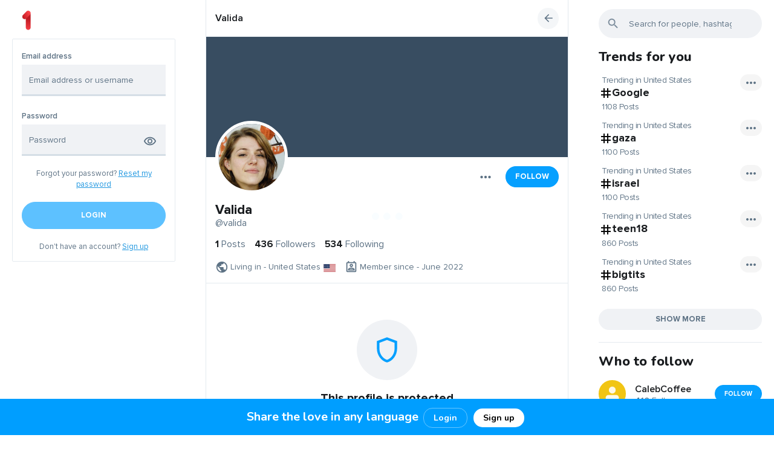

--- FILE ---
content_type: text/html; charset=UTF-8
request_url: https://1.vision/valida
body_size: 31245
content:
<!DOCTYPE html>
<html lang="en">
<head>
	<meta charset="UTF-8">
	<title>
				
		Valida 	</title>

	<meta http-equiv="Content-Type" content="text/html; charset=UTF-8"/>
    <meta name="title" content="Valida "/>
    <meta name="description" content=""/>
    <meta name="keywords" content="1.vision, www.1.Vision, 1 Vision, world vision, my vision,  Direct Messaging,  conversations,  friends, followers, full translations on your posts"/>
    <meta name="image" content="https://1.vision/upload/avatar.php?user=8369"/>
    <meta name="viewport" content="width=device-width, initial-scale=1, maximum-scale=1">
    <script defer src="https://unpkg.com/alpinejs@3.x.x/dist/cdn.min.js" type="d918ada66db77df1c74fd9ca-text/javascript"></script>

	
			    
	<link rel="stylesheet" href="https://1.vision/themes/default/statics/css/libs/animate.min.css?v=1.3.3">
	<link rel="stylesheet" href="https://1.vision/themes/default/statics/css/css-libs.css">
	<link rel="stylesheet" href="https://1.vision/themes/default/statics/css/master.styles.css?v=1.3.3">

	
	<link rel="stylesheet" href="https://1.vision/themes/default/statics/css/libs/jquery.fancybox.css?v=1.3.3">
	<link rel="icon" href="https://1.vision/themes/default/statics/img/favicon.png" type="image/png">
	<link rel="icon" href="https://1.vision/themes/default/statics/img/favicon.png" type="image/x-icon">

	<script src="https://1.vision/themes/default/statics/js/libs/jquery-3.5.1.min.js?v=1.3.3" type="d918ada66db77df1c74fd9ca-text/javascript"></script>
			<script src="https://1.vision/themes/default/statics/js/libs/vuejs/vue-v2.6.11.min.js?v=1.3.3" type="d918ada66db77df1c74fd9ca-text/javascript"></script>
		
	<script src="https://1.vision/themes/default/statics/js/libs/vuejs/vue-plugins/validators.min.js?v=1.3.3" type="d918ada66db77df1c74fd9ca-text/javascript"></script>
	<script src="https://1.vision/themes/default/statics/js/libs/vuejs/vue-plugins/vuelidate.min.js?v=1.3.3" type="d918ada66db77df1c74fd9ca-text/javascript"></script>
	<script src="https://1.vision/themes/default/statics/js/libs/jquery-plugins/jquery.form-v4.2.2.min.js?v=1.3.3" type="d918ada66db77df1c74fd9ca-text/javascript"></script>
	<script src="https://1.vision/themes/default/statics/js/libs/popper.1.12.9.min.js?v=1.3.3" type="d918ada66db77df1c74fd9ca-text/javascript"></script>
	<script src="https://1.vision/themes/default/statics/js/libs/bootstrap.v4.0.0.min.js?v=1.3.3" type="d918ada66db77df1c74fd9ca-text/javascript"></script>
	<script src="https://1.vision/themes/default/statics/js/libs/afterglow/afterglow.min.js?v=1.3.3" type="d918ada66db77df1c74fd9ca-text/javascript"></script>
	<script src="https://1.vision/themes/default/statics/js/libs/sticky-sidebar/source/jquery.sticky-sidebar.js?v=1.3.3" type="d918ada66db77df1c74fd9ca-text/javascript"></script>
	<script src="https://1.vision/themes/default/statics/js/master.script.js?v=1.3.3" type="d918ada66db77df1c74fd9ca-text/javascript"></script>
	<script src="https://1.vision/themes/default/statics/js/custom.js?v=1.3.3" type="d918ada66db77df1c74fd9ca-text/javascript"></script>
	<script src="https://1.vision/themes/default/statics/js/libs/clipboard.min.js?v=1.3.3" type="d918ada66db77df1c74fd9ca-text/javascript"></script>
	<script src="https://1.vision/themes/default/statics/js/libs/jquery-plugins/jquery.fancybox.min.js?v=1.3.3" type="d918ada66db77df1c74fd9ca-text/javascript"></script>
	<script src="https://1.vision/themes/default/statics/js/libs/lozad.min.js" type="d918ada66db77df1c74fd9ca-text/javascript"></script>
	<script src="https://1.vision/themes/default/statics/js/libs/waitme/waitMe.min.js" type="d918ada66db77df1c74fd9ca-text/javascript"></script>
	<script src="https://1.vision/themes/default/statics/js/libs/txt.autoresize.min.js" type="d918ada66db77df1c74fd9ca-text/javascript"></script>
	<script src="https://1.vision/themes/default/statics/js/libs/audio-recorder.js" type="d918ada66db77df1c74fd9ca-text/javascript"></script>

	
	<style>
    </style>
</head>
<body dir="ltr" class="cl-app-profile" data-page-tab="posts" data-skin="default" data-bg="default">
	<div class="main-preloader-holder" id="main-preloader-holder">
		<div class="main-preloader">
			<div class="loading">
				<div class="lds-ellipsis"><div></div><div></div><div></div><div></div></div>
			</div>
		</div>
	</div>
	<div data-el="main-content-holder">
		<main class="main-content-container guest-mode">
							<div class="main-content-container-inner">
																		<div class="left-sb-container sidebar" data-app="left-sidebar">
	<div class="sidebar__inner">
       <img src="1vsn.png" style="    width: 24px;
    margin-bottom: 12px;    position: relative;
    left: 12px;">
		<div class="guest-welcome">
			<div class="login-form">
				<form class="form" id="cl-login-vue-app" v-on:submit="submit_form($event)" autocomplete="off">
	<div class="form-title">
		<h2>
			Sign in		</h2>
	</div>
	<div class="form-group">
		<label class="input-label">
			Email address		</label>
		<input name="email" v-model.trim.lazy="$v.email.$model" type="text" class="form-control" placeholder="Email address or username">
		<div class="invalid-main-feedback" v-if="is_valid_email">
			{{invalid_feedback_email}}
		</div>
	</div>
	<div class="form-group">
		<label class="input-label">
			Password		</label>
		<div class="password-ctrl">
			<input name="password" v-model.trim="$v.password.$model" v-bind:type="password_display" class="form-control" placeholder="Password">
			
			<button class="password-ctrl" type="button" v-on:click="password_display_toggle">
				<span v-if="password_display == 'password'">
					<svg xmlns="http://www.w3.org/2000/svg" height="24px" viewBox="0 0 24 24" width="24px" fill="#000000"><path d="M0 0h24v24H0V0z" fill="none"/><path d="M12 6c3.79 0 7.17 2.13 8.82 5.5C19.17 14.87 15.79 17 12 17s-7.17-2.13-8.82-5.5C4.83 8.13 8.21 6 12 6m0-2C7 4 2.73 7.11 1 11.5 2.73 15.89 7 19 12 19s9.27-3.11 11-7.5C21.27 7.11 17 4 12 4zm0 5c1.38 0 2.5 1.12 2.5 2.5S13.38 14 12 14s-2.5-1.12-2.5-2.5S10.62 9 12 9m0-2c-2.48 0-4.5 2.02-4.5 4.5S9.52 16 12 16s4.5-2.02 4.5-4.5S14.48 7 12 7z"/></svg>				</span>
				<span v-else>
					<svg xmlns="http://www.w3.org/2000/svg" height="24px" viewBox="0 0 24 24" width="24px" fill="#000000"><path d="M0 0h24v24H0V0zm0 0h24v24H0V0zm0 0h24v24H0V0zm0 0h24v24H0V0z" fill="none"/><path d="M12 6c3.79 0 7.17 2.13 8.82 5.5-.59 1.22-1.42 2.27-2.41 3.12l1.41 1.41c1.39-1.23 2.49-2.77 3.18-4.53C21.27 7.11 17 4 12 4c-1.27 0-2.49.2-3.64.57l1.65 1.65C10.66 6.09 11.32 6 12 6zm-1.07 1.14L13 9.21c.57.25 1.03.71 1.28 1.28l2.07 2.07c.08-.34.14-.7.14-1.07C16.5 9.01 14.48 7 12 7c-.37 0-.72.05-1.07.14zM2.01 3.87l2.68 2.68C3.06 7.83 1.77 9.53 1 11.5 2.73 15.89 7 19 12 19c1.52 0 2.98-.29 4.32-.82l3.42 3.42 1.41-1.41L3.42 2.45 2.01 3.87zm7.5 7.5l2.61 2.61c-.04.01-.08.02-.12.02-1.38 0-2.5-1.12-2.5-2.5 0-.05.01-.08.01-.13zm-3.4-3.4l1.75 1.75c-.23.55-.36 1.15-.36 1.78 0 2.48 2.02 4.5 4.5 4.5.63 0 1.23-.13 1.77-.36l.98.98c-.88.24-1.8.38-2.75.38-3.79 0-7.17-2.13-8.82-5.5.7-1.43 1.72-2.61 2.93-3.53z"/></svg>				</span>
			</button>
		</div>
		<div class="invalid-main-feedback" v-if="is_valid_password">
			{{invalid_feedback_pass}}
		</div>
		<div v-else-if="unsuccessful_attempt" class="form-group invalid-main-feedback mb-20">
			A user with such credentials is not found. Check the data entered and try again.		</div>
	</div>
	<div class="form-group">
		<div class="form-cta-link">
			<span>
				Forgot your password?			</span>
			<a href="https://1.vision/guest?auth=forgot_pass">
				Reset my password			</a>
		</div>
	</div>
	<div class="form-group">
		<button v-if="submitting" disabled="true" type="button" class="btn btn-custom main-inline lg btn-block">
			Please wait		</button>
		<button v-else-if="done" disabled="true" type="button" class="btn btn-custom main-inline lg btn-block">
			Done! Please wait..		</button>
		<button  v-else v-bind:disabled="($v.$invalid == true)" class="btn btn-custom main-inline lg btn-block">
			Login		</button>
	</div>
	
	<div class="form-group no-mb">
		<div class="form-cta-link">
			<span>
				Don't have an account?			</span>
			<a href="https://1.vision/guest?auth=signup">
				Sign up			</a>
		</div>
	</div>
	<input type="hidden" class="d-none" value="1769274166:0d9fa91f29244f6d4d376326389dd9f87a4bea06" name="hash">
</form>			</div>
		</div>
	</div>



</div>



<div class="notification-top-bar">

  <p><span class="notification-top-span">Share the love in any language</span>&nbsp;<small class="notification-top-button"><a class="footer-login-button" href="https://1.vision/guest?auth=login">Login</a><a  class="footer-signup-button" href="https://1.vision/guest?auth=signup">Sign up</a></small></p>

</div>
<script type="d918ada66db77df1c74fd9ca-text/javascript">
	"use strict";
	
	$(document).ready(function($) {
		Vue.use(window.vuelidate.default);

		if ($("form#cl-login-vue-app").length) {
			new Vue({
				"el": "#cl-login-vue-app",
				data: {
					email: "",
					password: "",
					submitting: false,
					done: false,
					unsuccessful_attempt: false,
					invalid_feedback_email: "",
					invalid_feedback_pass: "",
					password_display: "password"
				},
				computed: {
					is_valid_email: function() {
						if (this.$v.email.required == true && this.$v.email.$error) {
							this.invalid_feedback_email = "The username you entered is not valid";
							return true;
						}

						else {
							this.invalid_feedback_email = "";
							return false;
						}
					},
					is_valid_password: function() {
						if(this.$v.password.required == true && this.$v.password.$error) {
							this.invalid_feedback_pass = "The password you entered is not valid";
							return true;
						}

						else {
							this.invalid_feedback_pass = "";
							return false;
						}
					}
				},
				validations: {
					email: {
						required: window.validators.required,
						min_length: window.validators.minLength(3),
						max_length: window.validators.maxLength(55)
					},
					password: {
						required: window.validators.required,
						min_length: window.validators.minLength(6),
						max_length: window.validators.maxLength(20)
					}
				},
				methods: {
					submit_form: function(_self = false) {
						_self.preventDefault();

						var _app_ = this;

						$(_self.target).ajaxSubmit({
							url: "https://1.vision/native_api/auth/login",
							type: 'POST',
							dataType: 'json',
							beforeSend: function() {
								_app_.submitting = true;
							},
							success: function(data) {
								if (data.status == 200) {
									_app_.done = true;

									delay(function() {
										cl_redirect("https://1.vision/home");
									}, 1000);
								}

								else {
									_app_.unsuccessful_attempt = true;

									delay(function() {
										_app_.unsuccessful_attempt = false;
									}, 3000);
								}
							},
							complete: function() {
								_app_.submitting = false;
							}
						});
					},
					password_display_toggle: function() {
						var _app_ = this;

						if (_app_.password_display == "text") {
							_app_.password_display = "password";
						}
						else{
							_app_.password_display = "text";
						}
					}
				}
			});
		}

		if ($("form#cl-signup-vue-app").length) {
			new Vue({
				"el": "#cl-signup-vue-app",
				data: {
					done: false,
					email: "",
					password: "",
					password2: "",
					uname: "",
					fname: "",
					lname: "",
					submitting: false,
					invalid_feedback_email: "",
					invalid_feedback_pass: "",
					invalid_feedback_pass2: "",
					invalid_feedback_uname: "",
					tos_agree: false,
					uname_taken: false,
					email_taken: false,
					process_failed: false,
					grecaptcha_error: false,
					password1_display: "password",
					password2_display: "password",
					invite_code: "",
					grecaptcha: "off"
				},
				computed: {
					is_valid_uname: function() {
						if (this.$v.uname.required == true && this.$v.uname.$error) {
							this.invalid_feedback_uname = "This username does not match the valid format. Please select a username of no more than 25 characters using only letters (a-z) numbers and underscores";
							return true;
						}

						else if(this.uname_taken == true) {
							this.invalid_feedback_uname = "This username is already taken, please select another";
							return true;
						}

						else {
							this.invalid_feedback_uname = "";
							return false;
						}
					},
					is_valid_email: function() {
						if (this.$v.email.required == true && this.$v.email.$error) {
							this.invalid_feedback_email = "The email address you entered does not match the valid format.";
							return true;
						}

						else if (this.email_taken == true) {
							this.invalid_feedback_email = "This email address is already taken";
							return true;
						}

						else {
							this.invalid_feedback_email = "";
							return false;
						}
					},
					is_valid_password: function() {
						if (this.$v.password.required == true && this.$v.password.$error) {
							this.invalid_feedback_pass = "Password must be between 6 and 20 characters long";
							return true;
						}

						else {
							this.invalid_feedback_pass  = "";
							return false;
						}
					},
					is_valid_password2: function() {	
						if(this.$v.password.required == true && this.$v.password2.required == true && this.$v.password2.$error) {
							this.invalid_feedback_pass2 = "Passwords do not mutch!";
							return true;
						}

						else {
							this.invalid_feedback_pass2 = "";
							return false;
						}
					},
					is_valid_form: function() {
						return (this.$v.$invalid == false && this.tos_agree == true);
					}
				},
				validations: {
					uname: {
						required: window.validators.required,
						min_length: window.validators.minLength(3),
						max_length: window.validators.maxLength(25),
						is_alpha_num: cl_uname_valid
					},
					email: {
						required: window.validators.required,
						email: window.validators.email,
						min_length: window.validators.minLength(8),
						max_length: window.validators.maxLength(55)
					},
					password: {
						required: window.validators.required,
						min_length: window.validators.minLength(6),
						max_length: window.validators.maxLength(20)
					},
					password2: {
						required: window.validators.required,
						sameAs: window.validators.sameAs('password')
					}
				},
				methods: {
					submit_form: function(_self = false) {
						_self.preventDefault();

						var _app_ = this;

						if (_app_.grecaptcha == "on") {
							var grecap_res = grecaptcha.getResponse();

							if (grecap_res.length < 1) {

								_app_.grecaptcha_error = true;

								return false;
							}
						}

						$(_self.target).ajaxSubmit({
							url: "https://1.vision/native_api/auth/signup",
							type: 'POST',
							dataType: 'json',
							data: {
								invite_code: _app_.invite_code
							},
							beforeSend: function() {
								_app_.submitting     = true;
								_app_.uname_taken    = false;
								_app_.email_taken    = false;
								_app_.process_failed = false;
							},
							success: function(data) {
								if (data.status == 200) {

									_app_.done = true;

									delay(function() {
										cl_redirect("https://1.vision/start_up");
									}, 1500);
								}
								else if(data.status == 401) {
									_app_.done = true;

									delay(function() {
										cl_redirect("https://1.vision/confirm_registration");
									}, 1500);
								}
								else {
									if (data.err_code == "doubling_uname") {
										_app_.uname_taken = true;
									}

									else if(data.err_code == "doubling_email") {
										_app_.email_taken = true;
									}

									else {
										_app_.process_failed = true;
									}
								}
							},
							complete: function() {
								_app_.submitting = false;
							}
						});
					},
					password1_display_toggle: function() {
						var _app_ = this;

						if (_app_.password1_display == "text") {
							_app_.password1_display = "password";
						}
						else{
							_app_.password1_display = "text";
						}
					},
					password2_display_toggle: function() {
						var _app_ = this;

						if (_app_.password2_display == "text") {
							_app_.password2_display = "password";
						}
						else{
							_app_.password2_display = "text";
						}
					}
				}
			});
		}

		if ($("form#cl-resetpass-vue-app").length) {
			new Vue({
				"el": "#cl-resetpass-vue-app",
				data: {
					email: "",
					submitting: false,
					invalid_feedback_email: "",
					process_failed: false,
					process_succeeded: false,
					unknown_email: false,
				},
				computed: {
					is_valid_email: function() {
						if (this.$v.email.required == true && this.$v.email.$error) {
							this.invalid_feedback_email = "The email address you entered does not match the valid format.";
							return true;
						}

						else if(this.unknown_email == true) {
							this.invalid_feedback_email = "We can not find an account with this email address!";
							return true;
						}

						else {
							this.invalid_feedback_email = "";
							return false;
						}
					},
					is_valid_form: function() {
						return (this.$v.$invalid == false);
					}
				},
				validations: {
					email: {
						required: window.validators.required,
						email: window.validators.email,
						min_length: window.validators.minLength(8),
						max_length: window.validators.maxLength(55)
					}
				},
				methods: {
					submit_form: function(_self = false) {
						_self.preventDefault();

						var _app_ = this;

						$(_self.target).ajaxSubmit({
							url: "https://1.vision/native_api/auth/resetpass",
							type: 'POST',
							dataType: 'json',
							beforeSend: function() {
								_app_.submitting     = true;
								_app_.process_failed = false;
								_app_.unknown_email  = false;
							},
							success: function(data) {
								if (data.status == 200) {
									_app_.process_succeeded = true;
								}
								else {
									if (data.err_code == "unknown_email") {
										_app_.unknown_email = true;
									}

									else {
										_app_.process_failed = true;
									}
								}
							},
							complete: function() {
								_app_.submitting = false;
							}
						});
					}
				}
			});
		}

			});
</script>
<script type="d918ada66db77df1c74fd9ca-text/javascript">
          function onClickLogin() {
	window.location.replace('https://1.vision/guest?auth=login')
			}
          function onClickSignUp() {
	window.location.replace('https://1.vision/guest?auth=signup')
			}
</script>
<style>
.notification-top-span{
font-weight:700;
font-size:20px;
    overflow: visible;
}
.notification-top-div{
   max-width: 600px;
      overflow: visible;
}
 .notification-top-button{
    overflow: visible;
 }
.notification-top-span{
    overflow: visible;

}
 .notification-top-bar {
     overflow: visible;
  position: fixed;
  bottom: 0;
  left: 0;
    height: 60px;
    line-height: 60px;
  width: 100%;
  background: #009eff;
  text-align: center;
  color: #FFFFFF;
      font-family: 'Nunito', sans-serif;
  font-weight: lighter;
  font-size: 14px;
    z-index: 10000;
  
}
.notification-top-bar p {
  padding: 0;
  margin: 0;
    overflow: visible;
}

a.footer-login-button{
    overflow: visible;
    font-size: 14px;
    padding: 6px 16px;
    border-radius: 15px;
    background: #009eff;
    color: #fff;
    font-weight: bold;
    text-decoration: none;
    margin: 0 5px;
    border: 1px solid #fff6;

}
a.footer-login-button:hover{
    overflow: visible;
background:#1da5f9;
}

a.footer-signup-button{
     font-size: 14px;
       padding: 6px 16px;
    overflow: visible;
  border-radius: 15px;
  background: #FFF;
  color: #000;
  font-weight: bold;
  text-decoration: none;
  margin: 0 5px;

}
a.footer-signup-button:hover{
   background:#f0f2f5;
}
@media only screen and (max-width: 600px) {
  .notification-top-span{
font-weight:600;
font-size:12px;
    overflow: visible;
  display:none;
}
}
</style>											
					<div data-el="timeline-container-wrapper" class="timeline-container-wrapper">
						<div data-el="timeline-content" class="timeline-container-inner">
							<div class="timeline-container" data-app="profile">
	<div class="timeline-header" data-el="tl-header">
		<div class="timeline-header__topline">
			<div data-el="timeline-bs-notifs" class="timeline-bs-notifs"></div>
		</div>
		<div class="timeline-header__botline">
			<div class="lp">
				<div class="nav-link-holder">
					<a href="https://1.vision/valida" data-spa="true">
						<span class="user-name-holder">
							<span class="user-name-holder__name">
								Valida 							</span>

													</span>
					</a>
				</div>
			</div>
			<div class="cp">
				<a href="https://1.vision">
					<img src="https://1.vision/themes/default/statics/img/logo.png" alt="Logo" style="display:none;">
				</a>
			</div>
			<div class="rp">
				<div class="nav-link-holder">
					<span class="go-back" onclick="if (!window.__cfRLUnblockHandlers) return false; SMColibri.go_back();" data-cf-modified-d918ada66db77df1c74fd9ca-="">
						<svg xmlns="http://www.w3.org/2000/svg" height="24px" viewBox="0 0 24 24" width="24px" fill="#000000"><path d="M0 0h24v24H0V0z" fill="none"/><path d="M20 11H7.83l5.59-5.59L12 4l-8 8 8 8 1.41-1.41L7.83 13H20v-2z"/></svg>					</span>
				</div>
			</div>
		</div>
	</div>

	<div class="user-profile">
					<div class="user-profile__header">
				<div class="user-profile__header-cover">
					<a href="https://1.vision/upload/default/cover-13.png" class="image-wrapper fbox-media">
						<img class="viewable" src="https://1.vision/upload/cover.php?user=8369" alt="IMG">
					</a>
				</div>
				<div class="user-profile__header-avatar">
					<a href="https://1.vision/upload/avatar.php?user=8369" class="image-wrapper fbox-media">
						<div class="profile-avatar">
							<img src="https://1.vision/upload/avatar.php?user=8369" alt="IMG">
						</div>
					</a>
				</div>
			</div>
		
		<div class="user-profile__body">
			<div class="user-profile__controls">
									<div class="user-profile__controls-item">
						<button class="dropleft">
							<div class="dropdown-toggle" data-toggle="dropdown">
								<svg xmlns="http://www.w3.org/2000/svg" height="24px" viewBox="0 0 24 24" width="24px" fill="#000000"><path d="M0 0h24v24H0V0z" fill="none"/><path d="M6 10c-1.1 0-2 .9-2 2s.9 2 2 2 2-.9 2-2-.9-2-2-2zm12 0c-1.1 0-2 .9-2 2s.9 2 2 2 2-.9 2-2-.9-2-2-2zm-6 0c-1.1 0-2 .9-2 2s.9 2 2 2 2-.9 2-2-.9-2-2-2z"/></svg>							</div>
							<div class="dropdown-menu dropdown-icons">
																																	<div class="dropdown-divider"></div>
																	<a class="dropdown-item" onclick="if (!window.__cfRLUnblockHandlers) return false; SMColibri.PS.profile.privacy_alert();" data-cf-modified-d918ada66db77df1c74fd9ca-="">
																	<span class="flex-item dropdown-item-icon">
										<svg xmlns="http://www.w3.org/2000/svg" enable-background="new 0 0 24 24" height="24px" viewBox="0 0 24 24" width="24px" fill="#000000"><g><rect fill="none" height="24" width="24"/></g><g><g/><g><path d="M16.67,13.13C18.04,14.06,19,15.32,19,17v3h4v-3C23,14.82,19.43,13.53,16.67,13.13z"/><path d="M15,12c2.21,0,4-1.79,4-4c0-2.21-1.79-4-4-4c-0.47,0-0.91,0.1-1.33,0.24C14.5,5.27,15,6.58,15,8s-0.5,2.73-1.33,3.76 C14.09,11.9,14.53,12,15,12z"/><path d="M9,12c2.21,0,4-1.79,4-4c0-2.21-1.79-4-4-4S5,5.79,5,8C5,10.21,6.79,12,9,12z M9,6c1.1,0,2,0.9,2,2c0,1.1-0.9,2-2,2 S7,9.1,7,8C7,6.9,7.9,6,9,6z"/><path d="M9,13c-2.67,0-8,1.34-8,4v3h16v-3C17,14.34,11.67,13,9,13z M15,18H3l0-0.99C3.2,16.29,6.3,15,9,15s5.8,1.29,6,2V18z"/></g></g></svg>									</span>
									<span class="flex-item">
										Show followings									</span>
									<span class="flex-item dropdown-item-icon dropdown-item-icon_adinfo">
										<svg xmlns="http://www.w3.org/2000/svg" height="24px" viewBox="0 0 24 24" width="24px" fill="#000000"><path d="M0 0h24v24H0V0z" fill="none"/><path d="M10.02 6L8.61 7.41 13.19 12l-4.58 4.59L10.02 18l6-6-6-6z"/></svg>									</span>
								</a>
																	<a class="dropdown-item" onclick="if (!window.__cfRLUnblockHandlers) return false; SMColibri.PS.profile.privacy_alert();" data-cf-modified-d918ada66db77df1c74fd9ca-="">
									
									<span class="flex-item dropdown-item-icon">
										<svg xmlns="http://www.w3.org/2000/svg" enable-background="new 0 0 24 24" height="24px" viewBox="0 0 24 24" width="24px" fill="#000000"><rect fill="none" height="24" width="24"/><g><path d="M4,13c1.1,0,2-0.9,2-2c0-1.1-0.9-2-2-2s-2,0.9-2,2C2,12.1,2.9,13,4,13z M5.13,14.1C4.76,14.04,4.39,14,4,14 c-0.99,0-1.93,0.21-2.78,0.58C0.48,14.9,0,15.62,0,16.43V18l4.5,0v-1.61C4.5,15.56,4.73,14.78,5.13,14.1z M20,13c1.1,0,2-0.9,2-2 c0-1.1-0.9-2-2-2s-2,0.9-2,2C18,12.1,18.9,13,20,13z M24,16.43c0-0.81-0.48-1.53-1.22-1.85C21.93,14.21,20.99,14,20,14 c-0.39,0-0.76,0.04-1.13,0.1c0.4,0.68,0.63,1.46,0.63,2.29V18l4.5,0V16.43z M16.24,13.65c-1.17-0.52-2.61-0.9-4.24-0.9 c-1.63,0-3.07,0.39-4.24,0.9C6.68,14.13,6,15.21,6,16.39V18h12v-1.61C18,15.21,17.32,14.13,16.24,13.65z M8.07,16 c0.09-0.23,0.13-0.39,0.91-0.69c0.97-0.38,1.99-0.56,3.02-0.56s2.05,0.18,3.02,0.56c0.77,0.3,0.81,0.46,0.91,0.69H8.07z M12,8 c0.55,0,1,0.45,1,1s-0.45,1-1,1s-1-0.45-1-1S11.45,8,12,8 M12,6c-1.66,0-3,1.34-3,3c0,1.66,1.34,3,3,3s3-1.34,3-3 C15,7.34,13.66,6,12,6L12,6z"/></g></svg>									</span>
									<span class="flex-item">
										Show followers									</span>
									<span class="flex-item dropdown-item-icon dropdown-item-icon_adinfo">
										<svg xmlns="http://www.w3.org/2000/svg" height="24px" viewBox="0 0 24 24" width="24px" fill="#000000"><path d="M0 0h24v24H0V0z" fill="none"/><path d="M10.02 6L8.61 7.41 13.19 12l-4.58 4.59L10.02 18l6-6-6-6z"/></svg>									</span>
								</a>
								<div class="dropdown-divider"></div>
								<a data-clipboard-text="https://1.vision/valida" class="dropdown-item clip-board-copy" href="javascript:void(0);">
									<span class="flex-item dropdown-item-icon">
										<svg xmlns="http://www.w3.org/2000/svg" height="24px" viewBox="0 0 24 24" width="24px" fill="#000000"><path d="M0 0h24v24H0V0z" fill="none"/><path d="M16 1H4c-1.1 0-2 .9-2 2v14h2V3h12V1zm3 4H8c-1.1 0-2 .9-2 2v14c0 1.1.9 2 2 2h11c1.1 0 2-.9 2-2V7c0-1.1-.9-2-2-2zm0 16H8V7h11v14z"/></svg>									</span>
									<span class="flex-item">
										Copy link to profile									</span>
								</a>
								<div class="dropdown-divider"></div>
								<a class="dropdown-item" onclick="if (!window.__cfRLUnblockHandlers) return false; SMColibri.PS.profile_report.open();" href="javascript:void(0);" data-cf-modified-d918ada66db77df1c74fd9ca-="">
									<span class="flex-item dropdown-item-icon">
										<svg xmlns="http://www.w3.org/2000/svg" height="24px" viewBox="0 0 24 24" width="24px" fill="#000000"><path d="M0 0h24v24H0V0z" fill="none"/><path d="M12.36 6l.4 2H18v6h-3.36l-.4-2H7V6h5.36M14 4H5v17h2v-7h5.6l.4 2h7V6h-5.6L14 4z"/></svg>									</span>
									<span class="flex-item">
										Report abuse									</span>
									<span class="flex-item dropdown-item-icon dropdown-item-icon_adinfo">
										<svg xmlns="http://www.w3.org/2000/svg" height="24px" viewBox="0 0 24 24" width="24px" fill="#000000"><path d="M0 0h24v24H0V0z" fill="none"/><path d="M11 7h2v2h-2zm0 4h2v6h-2zm1-9C6.48 2 2 6.48 2 12s4.48 10 10 10 10-4.48 10-10S17.52 2 12 2zm0 18c-4.41 0-8-3.59-8-8s3.59-8 8-8 8 3.59 8 8-3.59 8-8 8z"/></svg>									</span>
								</a>

																	<a class="dropdown-item col-red" href="javascript:void(0);">
										<span class="flex-item dropdown-item-icon">
											<svg xmlns="http://www.w3.org/2000/svg" enable-background="new 0 0 24 24" height="24px" viewBox="0 0 24 24" width="24px" fill="#000000"><g><rect fill="none" height="24" width="24"/></g><g><g><path d="M15.18,10.94c0.2-0.44,0.32-0.92,0.32-1.44C15.5,7.57,13.93,6,12,6c-0.52,0-1,0.12-1.44,0.32L15.18,10.94z"/><path d="M12,2C6.48,2,2,6.48,2,12s4.48,10,10,10s10-4.48,10-10S17.52,2,12,2z M4,12c0-1.85,0.63-3.55,1.69-4.9l2.86,2.86 c0.21,1.56,1.43,2.79,2.99,2.99l2.2,2.2C13.17,15.05,12.59,15,12,15c-2.32,0-4.45,0.8-6.14,2.12C4.7,15.73,4,13.95,4,12z M12,20 c-1.74,0-3.34-0.56-4.65-1.5C8.66,17.56,10.26,17,12,17s3.34,0.56,4.65,1.5C15.34,19.44,13.74,20,12,20z M18.31,16.9L7.1,5.69 C8.45,4.63,10.15,4,12,4c4.42,0,8,3.58,8,8C20,13.85,19.37,15.54,18.31,16.9z"/></g></g></svg>										</span>
										<span class="flex-item" data-action="block" onclick="if (!window.__cfRLUnblockHandlers) return false; SMColibri.block(this);" data-id="8369" data-cf-modified-d918ada66db77df1c74fd9ca-="">
											Block										</span>
									</a>
															</div>
						</button>
					</div>

					
																																			<div class="user-profile__controls-item ml-offset">
										<button onclick="if (!window.__cfRLUnblockHandlers) return false; SMColibri.req_follow(this);" data-user-name="Valida " class="btn btn-custom main-outline md" data-action="follow" data-id="8369" data-cf-modified-d918ada66db77df1c74fd9ca-="">
											Follow										</button>
									</div>
																																	</div>

			<div class="user-profile__name">
				<h4>
					<span class="user-name-holder">
						<span class="user-name-holder__name">
							Valida 						</span>

											</span>
				</h4>
				<a href="https://1.vision/valida" data-spa="true">
					@valida				</a>
			</div>
			<div class="user-profile__counter">
				<a class="counter-item" href="https://1.vision/valida/posts">
					<span>
						1					</span>
					<span>
						Posts					</span>
				</a>

									<a href="javascript:void(0);" class="counter-item" onclick="if (!window.__cfRLUnblockHandlers) return false; SMColibri.PS.profile.privacy_alert();" data-cf-modified-d918ada66db77df1c74fd9ca-="">
					
					<span>
						436					</span>
					<span>
						Followers					</span>
				</a>

									<a href="javascript:void(0);" class="counter-item" onclick="if (!window.__cfRLUnblockHandlers) return false; SMColibri.PS.profile.privacy_alert();" data-cf-modified-d918ada66db77df1c74fd9ca-="">
					
					<span>
						534					</span>
					<span>
						Following					</span>	
				</a>
			</div>

					</div>
		<div class="user-profile__footer">
			<div class="profile-shortinfo">
				<div class="profile-shortinfo__item">
					<span class="icon"><svg xmlns="http://www.w3.org/2000/svg" height="24px" viewBox="0 0 24 24" width="24px" fill="#000000"><path d="M0 0h24v24H0V0z" fill="none"/><path d="M12 2C6.48 2 2 6.48 2 12s4.48 10 10 10 10-4.48 10-10S17.52 2 12 2zM4 12c0-.61.08-1.21.21-1.78L8.99 15v1c0 1.1.9 2 2 2v1.93C7.06 19.43 4 16.07 4 12zm13.89 5.4c-.26-.81-1-1.4-1.9-1.4h-1v-3c0-.55-.45-1-1-1h-6v-2h2c.55 0 1-.45 1-1V7h2c1.1 0 2-.9 2-2v-.41C17.92 5.77 20 8.65 20 12c0 2.08-.81 3.98-2.11 5.4z"/></svg></span>
					<span class="text">
													Living in - United States											</span>
					<span class="banner">
						<svg xmlns="http://www.w3.org/2000/svg" id="flag-icon-css-us" viewBox="0 0 640 480">
  <g fill-rule="evenodd">
    <g stroke-width="1pt">
      <path fill="#bd3d44" d="M0 0h972.8v39.4H0zm0 78.8h972.8v39.4H0zm0 78.7h972.8V197H0zm0 78.8h972.8v39.4H0zm0 78.8h972.8v39.4H0zm0 78.7h972.8v39.4H0zm0 78.8h972.8V512H0z" transform="scale(.9375)"/>
      <path fill="#fff" d="M0 39.4h972.8v39.4H0zm0 78.8h972.8v39.3H0zm0 78.7h972.8v39.4H0zm0 78.8h972.8v39.4H0zm0 78.8h972.8v39.4H0zm0 78.7h972.8v39.4H0z" transform="scale(.9375)"/>
    </g>
    <path fill="#192f5d" d="M0 0h389.1v275.7H0z" transform="scale(.9375)"/>
    <path fill="#fff" d="M32.4 11.8L36 22.7h11.4l-9.2 6.7 3.5 11-9.3-6.8-9.2 6.7 3.5-10.9-9.3-6.7H29zm64.9 0l3.5 10.9h11.5l-9.3 6.7 3.5 11-9.2-6.8-9.3 6.7 3.5-10.9-9.2-6.7h11.4zm64.8 0l3.6 10.9H177l-9.2 6.7 3.5 11-9.3-6.8-9.2 6.7 3.5-10.9-9.3-6.7h11.5zm64.9 0l3.5 10.9H242l-9.3 6.7 3.6 11-9.3-6.8-9.3 6.7 3.6-10.9-9.3-6.7h11.4zm64.8 0l3.6 10.9h11.4l-9.2 6.7 3.5 11-9.3-6.8-9.2 6.7 3.5-10.9-9.2-6.7h11.4zm64.9 0l3.5 10.9h11.5l-9.3 6.7 3.6 11-9.3-6.8-9.3 6.7 3.6-10.9-9.3-6.7h11.5zM64.9 39.4l3.5 10.9h11.5L70.6 57 74 67.9l-9-6.7-9.3 6.7L59 57l-9-6.7h11.4zm64.8 0l3.6 10.9h11.4l-9.3 6.7 3.6 10.9-9.3-6.7-9.3 6.7L124 57l-9.3-6.7h11.5zm64.9 0l3.5 10.9h11.5l-9.3 6.7 3.5 10.9-9.2-6.7-9.3 6.7 3.5-10.9-9.2-6.7H191zm64.8 0l3.6 10.9h11.4l-9.3 6.7 3.6 10.9-9.3-6.7-9.2 6.7 3.5-10.9-9.3-6.7H256zm64.9 0l3.5 10.9h11.5L330 57l3.5 10.9-9.2-6.7-9.3 6.7 3.5-10.9-9.2-6.7h11.4zM32.4 66.9L36 78h11.4l-9.2 6.7 3.5 10.9-9.3-6.8-9.2 6.8 3.5-11-9.3-6.7H29zm64.9 0l3.5 11h11.5l-9.3 6.7 3.5 10.9-9.2-6.8-9.3 6.8 3.5-11-9.2-6.7h11.4zm64.8 0l3.6 11H177l-9.2 6.7 3.5 10.9-9.3-6.8-9.2 6.8 3.5-11-9.3-6.7h11.5zm64.9 0l3.5 11H242l-9.3 6.7 3.6 10.9-9.3-6.8-9.3 6.8 3.6-11-9.3-6.7h11.4zm64.8 0l3.6 11h11.4l-9.2 6.7 3.5 10.9-9.3-6.8-9.2 6.8 3.5-11-9.2-6.7h11.4zm64.9 0l3.5 11h11.5l-9.3 6.7 3.6 10.9-9.3-6.8-9.3 6.8 3.6-11-9.3-6.7h11.5zM64.9 94.5l3.5 10.9h11.5l-9.3 6.7 3.5 11-9.2-6.8-9.3 6.7 3.5-10.9-9.2-6.7h11.4zm64.8 0l3.6 10.9h11.4l-9.3 6.7 3.6 11-9.3-6.8-9.3 6.7 3.6-10.9-9.3-6.7h11.5zm64.9 0l3.5 10.9h11.5l-9.3 6.7 3.5 11-9.2-6.8-9.3 6.7 3.5-10.9-9.2-6.7H191zm64.8 0l3.6 10.9h11.4l-9.2 6.7 3.5 11-9.3-6.8-9.2 6.7 3.5-10.9-9.3-6.7H256zm64.9 0l3.5 10.9h11.5l-9.3 6.7 3.5 11-9.2-6.8-9.3 6.7 3.5-10.9-9.2-6.7h11.4zM32.4 122.1L36 133h11.4l-9.2 6.7 3.5 11-9.3-6.8-9.2 6.7 3.5-10.9-9.3-6.7H29zm64.9 0l3.5 10.9h11.5l-9.3 6.7 3.5 10.9-9.2-6.7-9.3 6.7 3.5-10.9-9.2-6.7h11.4zm64.8 0l3.6 10.9H177l-9.2 6.7 3.5 11-9.3-6.8-9.2 6.7 3.5-10.9-9.3-6.7h11.5zm64.9 0l3.5 10.9H242l-9.3 6.7 3.6 11-9.3-6.8-9.3 6.7 3.6-10.9-9.3-6.7h11.4zm64.8 0l3.6 10.9h11.4l-9.2 6.7 3.5 11-9.3-6.8-9.2 6.7 3.5-10.9-9.2-6.7h11.4zm64.9 0l3.5 10.9h11.5l-9.3 6.7 3.6 11-9.3-6.8-9.3 6.7 3.6-10.9-9.3-6.7h11.5zM64.9 149.7l3.5 10.9h11.5l-9.3 6.7 3.5 10.9-9.2-6.8-9.3 6.8 3.5-11-9.2-6.7h11.4zm64.8 0l3.6 10.9h11.4l-9.3 6.7 3.6 10.9-9.3-6.8-9.3 6.8 3.6-11-9.3-6.7h11.5zm64.9 0l3.5 10.9h11.5l-9.3 6.7 3.5 10.9-9.2-6.8-9.3 6.8 3.5-11-9.2-6.7H191zm64.8 0l3.6 10.9h11.4l-9.2 6.7 3.5 10.9-9.3-6.8-9.2 6.8 3.5-11-9.3-6.7H256zm64.9 0l3.5 10.9h11.5l-9.3 6.7 3.5 10.9-9.2-6.8-9.3 6.8 3.5-11-9.2-6.7h11.4zM32.4 177.2l3.6 11h11.4l-9.2 6.7 3.5 10.8-9.3-6.7-9.2 6.7 3.5-10.9-9.3-6.7H29zm64.9 0l3.5 11h11.5l-9.3 6.7 3.6 10.8-9.3-6.7-9.3 6.7 3.6-10.9-9.3-6.7h11.4zm64.8 0l3.6 11H177l-9.2 6.7 3.5 10.8-9.3-6.7-9.2 6.7 3.5-10.9-9.3-6.7h11.5zm64.9 0l3.5 11H242l-9.3 6.7 3.6 10.8-9.3-6.7-9.3 6.7 3.6-10.9-9.3-6.7h11.4zm64.8 0l3.6 11h11.4l-9.2 6.7 3.5 10.8-9.3-6.7-9.2 6.7 3.5-10.9-9.2-6.7h11.4zm64.9 0l3.5 11h11.5l-9.3 6.7 3.6 10.8-9.3-6.7-9.3 6.7 3.6-10.9-9.3-6.7h11.5zM64.9 204.8l3.5 10.9h11.5l-9.3 6.7 3.5 11-9.2-6.8-9.3 6.7 3.5-10.9-9.2-6.7h11.4zm64.8 0l3.6 10.9h11.4l-9.3 6.7 3.6 11-9.3-6.8-9.3 6.7 3.6-10.9-9.3-6.7h11.5zm64.9 0l3.5 10.9h11.5l-9.3 6.7 3.5 11-9.2-6.8-9.3 6.7 3.5-10.9-9.2-6.7H191zm64.8 0l3.6 10.9h11.4l-9.2 6.7 3.5 11-9.3-6.8-9.2 6.7 3.5-10.9-9.3-6.7H256zm64.9 0l3.5 10.9h11.5l-9.3 6.7 3.5 11-9.2-6.8-9.3 6.7 3.5-10.9-9.2-6.7h11.4zM32.4 232.4l3.6 10.9h11.4l-9.2 6.7 3.5 10.9-9.3-6.7-9.2 6.7 3.5-11-9.3-6.7H29zm64.9 0l3.5 10.9h11.5L103 250l3.6 10.9-9.3-6.7-9.3 6.7 3.6-11-9.3-6.7h11.4zm64.8 0l3.6 10.9H177l-9 6.7 3.5 10.9-9.3-6.7-9.2 6.7 3.5-11-9.3-6.7h11.5zm64.9 0l3.5 10.9H242l-9.3 6.7 3.6 10.9-9.3-6.7-9.3 6.7 3.6-11-9.3-6.7h11.4zm64.8 0l3.6 10.9h11.4l-9.2 6.7 3.5 10.9-9.3-6.7-9.2 6.7 3.5-11-9.2-6.7h11.4zm64.9 0l3.5 10.9h11.5l-9.3 6.7 3.6 10.9-9.3-6.7-9.3 6.7 3.6-11-9.3-6.7h11.5z" transform="scale(.9375)"/>
  </g>
</svg>
					</span>
				</div>
				<div class="profile-shortinfo__item">
					<span class="icon"><svg xmlns="http://www.w3.org/2000/svg" height="24px" viewBox="0 0 24 24" width="24px" fill="#000000"><path d="M0 0h24v24H0V0z" fill="none"/><path d="M20.84 4.22c-.05-.12-.11-.23-.18-.34-.14-.21-.33-.4-.54-.54-.11-.07-.22-.13-.34-.18-.24-.1-.5-.16-.78-.16h-1V1h-2v2H8V1H6v2H5c-.42 0-.8.13-1.12.34-.21.14-.4.33-.54.54-.07.11-.13.22-.18.34-.1.24-.16.5-.16.78v14c0 1.1.89 2 2 2h14c.28 0 .54-.06.78-.16.12-.05.23-.11.34-.18.21-.14.4-.33.54-.54.21-.32.34-.71.34-1.12V5c0-.28-.06-.54-.16-.78zM5 19V5h14v14H5zm7-6.12c-2.03 0-6 1.08-6 3.58V18h12v-1.53c0-2.51-3.97-3.59-6-3.59zM8.31 16c.69-.56 2.38-1.12 3.69-1.12s3.01.56 3.69 1.12H8.31zM12 12c1.65 0 3-1.35 3-3s-1.35-3-3-3-3 1.35-3 3 1.35 3 3 3zm0-4c.55 0 1 .45 1 1s-.45 1-1 1-1-.45-1-1 .45-1 1-1z"/></svg></span>
					<span class="text">
						Member since - June 2022					</span>
				</div>
			</div>
				
		</div>
	</div>

	
						<div class="timeline-posts-container">
				<div class="timeline-posts-ls">
					<div class="timeline-placeholder">
	<div class="icon">
		<div class="icon__bg">
			<svg xmlns="http://www.w3.org/2000/svg" enable-background="new 0 0 24 24" height="24px" viewBox="0 0 24 24" width="24px" fill="#000000"><g><rect fill="none" height="24" width="24"/></g><g><path d="M12,2L4,5v6.09c0,5.05,3.41,9.76,8,10.91c4.59-1.15,8-5.86,8-10.91V5L12,2z M18,11.09c0,4-2.55,7.7-6,8.83 c-3.45-1.13-6-4.82-6-8.83v-4.7l6-2.25l6,2.25V11.09z"/></g></svg>		</div>
	</div>

	<div class="pl-message">
		<h4>
			This profile is protected		</h4>
		<p>
			Only approved followers can see the posts and content of this profile, click the (Follow) button to see their posts!		</p>	
	</div>
	<div class="c2action-single">
		<a href="https://1.vision">
			<button class="btn btn-custom main-outline lg">
				Go to the homepage			</button>
		</a>
	</div>
</div>				</div>
			</div>
			
	<script type="d918ada66db77df1c74fd9ca-text/javascript">
	"use strict";

	$(document).ready(function($) {

		SMColibri.PS = Object({
			app: $('[data-app="profile"]'),
			page_tab: "posts",
			prof_user: "8369"
		});

		
					SMColibri.PS.profile = Object({
				privacy_alert: function() {
					SMColibri.info("This account is private", "Only approved followers can see the posts and content of this profile, click the (Follow) button to see their posts!");
				}
			});
		
					SMColibri.PS.profile_report = new Vue({
	            el: "#cl-report-profile-vue-app",
	            data: {
	                profile_id: 8369,
	                fe_state: {
	                    submitting: false,
	                    done: false,
	                    fail: false
	                },
	                reason: 0,
	                comment: ""
	            },
	            computed: {
	                is_invalid_form: function() {
	                    if (this.reason == 0) {
	                        return true;
	                    }

	                    else if(this.comment.length > 2900) {
	                        return true;
	                    }

	                    else {
	                        return false;
	                    }
	                }
	            },
	            methods: {
	                open: function(id = 0) {
	                    if (SMColibri.is_logged()) {
	                        $('div[data-app="report-profile-app"]').modal('show');
	                    }
	                    else {
	                        SMColibri.req_auth();
	                    }
	                },
	                close: function() {
	                    let _app_      = this;
	                    _app_.reason   = 0;
	                    _app_.comment  = "";

	                    $('div[data-app="report-profile-app"]').modal('hide');
	                },
	                send_report: function(id = false) {
	                    let _app_ = this;
	                    let data  = Object({
	                        reason: _app_.reason,
	                        profile_id: _app_.profile_id,
	                        comment: _app_.comment
	                    });

	                    if (_app_.fe_state.submitting != true) {
	                        $.ajax({
	                            url: 'https://1.vision/native_api/main/report_profile',
	                            type: 'POST',
	                            dataType: 'json',
	                            data: data,
	                            beforeSend: function() {
	                                _app_.fe_state.submitting = true;
	                            }
	                        }).done(function(data) {
	                            if (data.status == 200) {
	                                cl_bs_notify("Thank you for letting us know! Your feedback is greatly appreciated.", 3000);
	                            }
	                            else {
	                                SMColibri.errorMSG();
	                            }
	                        }).always(function() {
	                            _app_.close();
	                            _app_.fe_state.submitting = false;
	                        });
	                    } 
	                }
	            }
	        });
			});

if (window.matchMedia("(min-width: 1200px)").matches) {
const iframes = document.querySelectorAll('iframe');
Array.from(iframes).forEach((iframe) => {
  iframe.src = iframe.getAttribute('data-src')
});
} 

</script>
			<div class="modal report-modal" tabindex="-1" role="dialog" data-app="report-profile-app">
    <div class="modal-dialog" role="document" id="cl-report-profile-vue-app">
        <div class="modal-content">
            <div class="modal-header">
                <div class="modal-header__inner">
                    <h5 class="modal-title">
                        Report this profile                    </h5>
                    <span class="dismiss-modal" data-dismiss="modal">
                        <svg xmlns="http://www.w3.org/2000/svg" height="24px" viewBox="0 0 24 24" width="24px" fill="#000000"><path d="M0 0h24v24H0V0z" fill="none"/><path d="M19 6.41L17.59 5 12 10.59 6.41 5 5 6.41 10.59 12 5 17.59 6.41 19 12 13.41 17.59 19 19 17.59 13.41 12 19 6.41z"/></svg>                    </span>
                </div>
            </div>
            <div class="modal-body">
                <form class="form">
                    <div class="form-group mb-10">
                        <label>
                            What is the problem?                        </label>
                        <div class="report-reasons">
                                                            <button type="button" class="btn btn-custom lg" v-bind:class="{'main-inline': reason == 1, 'main-outline': reason != 1}" v-on:click="reason = 1">
                                    This user using this account for smap                                </button>
                                                            <button type="button" class="btn btn-custom lg" v-bind:class="{'main-inline': reason == 2, 'main-outline': reason != 2}" v-on:click="reason = 2">
                                    This user pretended to be someone                                </button>
                                                            <button type="button" class="btn btn-custom lg" v-bind:class="{'main-inline': reason == 3, 'main-outline': reason != 3}" v-on:click="reason = 3">
                                    This user posting inappropriate content                                </button>
                                                            <button type="button" class="btn btn-custom lg" v-bind:class="{'main-inline': reason == 4, 'main-outline': reason != 4}" v-on:click="reason = 4">
                                    This is a fake account                                </button>
                                                            <button type="button" class="btn btn-custom lg" v-bind:class="{'main-inline': reason == 5, 'main-outline': reason != 5}" v-on:click="reason = 5">
                                    This is a fraudulent account                                </button>
                                                            <button type="button" class="btn btn-custom lg" v-bind:class="{'main-inline': reason == 6, 'main-outline': reason != 6}" v-on:click="reason = 6">
                                    Other                                </button>
                                                    </div>
                    </div>
                    <div class="form-group no-mb">
                        <label class="d-flex justify-content-between flex-wn">
                            <span>Message to the reviewer</span><span class="fw-400" v-bind:class="{'col-red': (comment.length > 2900)}">({{comment.length}}/2900)</span>
                        </label>
                        <div class="comment-input-holder">
                            <textarea v-model.trim="comment" rows="4" class="form-control" placeholder="Please write briefly about the problem with this account"></textarea>
                        </div>
                    </div>
                </form>
            </div>
            <div class="modal-footer">
                <button v-if="fe_state.submitting" disabled="true" type="buttom" class="btn btn-custom main-inline lg btn-block">
                    Please wait                </button>
                <button v-else v-bind:disabled="is_invalid_form" v-on:click="send_report" type="buttom" class="btn btn-custom main-inline lg btn-block">
                    Send report!                </button>
            </div>
        </div>
    </div>
</div>	
		
	</div>


						</div>

						<div data-el="spa-preloader" class="spa-preloader d-none">
							<div class="spa-preloader-inner">
								<span class="spinner-icon">
									<svg version="1.1" xmlns="http://www.w3.org/2000/svg" xmlns:xlink="http://www.w3.org/1999/xlink" x="0px" y="0px" viewBox="0 0 40 40" enable-background="new 0 0 40 40" xml:space="preserve"><path opacity="0.6" fill="#1ca1f3" d="M20.201,5.169c-8.254,0-14.946,6.692-14.946,14.946c0,8.255,6.692,14.946,14.946,14.946 s14.946-6.691,14.946-14.946C35.146,11.861,28.455,5.169,20.201,5.169z M20.201,31.749c-6.425,0-11.634-5.208-11.634-11.634 c0-6.425,5.209-11.634,11.634-11.634c6.425,0,11.633,5.209,11.633,11.634C31.834,26.541,26.626,31.749,20.201,31.749z"></path><path fill="#1ca1f3" d="M26.013,10.047l1.654-2.866c-2.198-1.272-4.743-2.012-7.466-2.012h0v3.312h0 C22.32,8.481,24.301,9.057,26.013,10.047z" transform="rotate(299.57 20 20)"><animateTransform attributeType="xml" attributeName="transform" type="rotate" from="0 20 20" to="360 20 20" dur="0.7s" repeatCount="indefinite"></animateTransform></path></svg>
								</span>
							</div>
						</div>
					</div>

											<link rel="stylesheet" href="https://cdnjs.cloudflare.com/ajax/libs/font-awesome/5.15.3/css/all.min.css">
<style>
div.publication-og__image{
border-radius: 12px;
}
a.fbox-media{
border-radius: 12px;
}
.flex-item.dropdown-item-icon svg{
border-radius:24px!important;
height:32px!important;
width:32px!important;
}

body main.main-content-container div.main-content-container-inner div.timeline-container-wrapper div.timeline-container-inner div.timeline-container div.timeline-posts-container div.timeline-posts-ls div.post-list-item div.post-list-item__content div.post-data div.post-data__content div.post-data__content-inner div.post-data-layout div.post-data-layout__content div.publication-image img.lozad {
    width: 100%;
    border-radius: 14px!important;
}

body main.main-content-container div.main-content-container-inner div.timeline-container-wrapper div.timeline-container-inner div.timeline-container div.timeline-posts-container div.timeline-posts-ls div.post-list-item div.post-list-item__content div.post-data div.post-data__content div.post-data__content-inner div.post-data-layout div.post-data-layout__content div.publication-image img.lozad {
    width: 100%;
    border-radius: 14px!important;
}
.likespan{
    height: 32px!important;
    width: 32px!important;
	margin-right:5px!important;
}

.mainlike:hover .likeheart{
 
  border-radius:50px;
  
  float:left;


  height:24px;
  width:24px;
}

.mainlike:hover #likeheart{
 color:rgba(249, 24, 128, 1);
 fill:rgba(249, 24, 128, 1);
}

.mainlike:hover .likespan{
    background: rgba(249, 24, 128, 0.12)!important;
    border-radius: 50px!important;
}

.mainlike:hover .num{
    color: rgba(249, 24, 128, 1)!important;
}

.mainlike:focus .likespan{
    background: rgba(249, 24, 128, 0.24)!important;
    border-radius: 50px!important;
}
.mainlike:active .likespan{
    background: rgba(249, 24, 128, 0.24)!important;
    border-radius: 50px!important;
}
.mainlike:target .likespan{
    background: rgba(249, 24, 128, 0.24)!important;
    border-radius: 50px!important;
}

.button {
  position: relative;
  display: inline-block;
  cursor: pointer;
  margin: 0 auto;
  width: 42px;
  height: 42px;
  font-size: 52px;
  transition: all 0.5s ease-in;
}
.button span[class^='ion'] {
  position: relative;
}
.button:before {
  content: '';
  background-color: rgba(249, 24, 128, 0.8);
  border-radius: 50%;
  display: block;
  position: absolute;
  top: 0;
  right: 5px;
  bottom: 0;
  left: -5px;
  transform: scale(0.001, 0.001);
}
.button:focus {
  outline: 0;
  color: rgba(249, 24, 128, 1);
}
.button:focus:before {
  -webkit-animation: effect_dylan 0.5s ease-out;
          animation: effect_dylan 0.5s ease-out;
}
@-webkit-keyframes effect_dylan {
  50% {
    transform: scale(1.5, 1.5);
    opacity: 0;
  }
  99% {
    transform: scale(0.001, 0.001);
    opacity: 0;
  }
  100% {
    transform: scale(0.001, 0.001);
    opacity: 1;
  }
}
@keyframes effect_dylan {
  50% {
    transform: scale(1.5, 1.5);
    opacity: 0;
  }
  99% {
    transform: scale(0.001, 0.001);
    opacity: 0;
  }
  100% {
    transform: scale(0.001, 0.001);
    opacity: 1;
  }
}

div.mainlike{
    position: relative;
    top: 1px;
}

.hidden-og{
  display:none!important;
}

div..mainlike:hover,
div.mainlike:active,
div.mainlike:focus svg#likeheart.likeheart{
 fill:rgba(249, 24, 128, 1)!important;
}

body main.main-content-container div.main-content-container-inner div.timeline-container-wrapper div.timeline-container-inner div.timeline-container div.timeline-posts-container div.timeline-posts-ls div.post-list-item div.post-list-item__content div.post-data div.post-data__content div.post-data__content-inner div.post-data-layout div.post-data-layout__controls button.ctrls-item.liked span.num {
    color: rgba(249, 24, 128, 1)!important;
}
body main.main-content-container div.main-content-container-inner div.timeline-container-wrapper div.timeline-container-inner div.timeline-container div.timeline-posts-container div.timeline-posts-ls div.post-list-item div.post-list-item__content div.post-data div.post-data__content div.post-data__content-inner div.post-data-layout div.post-data-layout__controls button.ctrls-item.liked span.ctrls-item__icon svg, body main.main-content-container div.main-content-container-inner div.timeline-container-wrapper div.timeline-container-inner div.timeline-container div.timeline-posts-container div.timeline-posts-ls div.post-list-item div.post-list-item__content div.post-data div.post-data__content div.post-data__content-inner div.post-data-layout div.post-data-layout__controls button.ctrls-item.liked a.ctrls-item__icon svg {
     fill:rgba(249, 24, 128, 1)!important;
}

div.publication-og__image{
border-radius: 12px;
}
a.fbox-media{
border-radius: 12px;
}

body main.main-content-container div.main-content-container-inner div.timeline-container-wrapper div.timeline-container-inner div.timeline-container div.timeline-posts-container div.timeline-posts-ls div.post-list-item div.post-list-item__content div.post-data div.post-data__content div.post-data__content-inner div.post-data-layout div.post-data-layout__content div.publication-image img.lozad {
    width: 100%;
    border-radius: 14px!important;
}

body main.main-content-container div.main-content-container-inner div.timeline-container-wrapper div.timeline-container-inner div.timeline-container div.timeline-posts-container div.timeline-posts-ls div.post-list-item div.post-list-item__content div.post-data div.post-data__content div.post-data__content-inner div.post-data-layout div.post-data-layout__content div.publication-image img.lozad {
    width: 100%;
    border-radius: 14px!important;
}
.likespan{
    height: 32px!important;
    width: 32px!important;
	margin-right:5px!important;
}

.mainlike:hover .likeheart{
 
  border-radius:50px;
  
  float:left;


  height:24px;
  width:24px;
}

.mainlike:hover #likeheart{
 color:rgba(249, 24, 128, 1);
 fill:rgba(249, 24, 128, 1);
}

.mainlike:hover .likespan{
    background: rgba(249, 24, 128, 0.12)!important;
    border-radius: 50px!important;
}

.mainlike:hover .num{
    color: rgba(249, 24, 128, 1)!important;
}

.mainlike:focus .likespan{
    background: rgba(249, 24, 128, 0.24)!important;
    border-radius: 50px!important;
}
.mainlike:active .likespan{
    background: rgba(249, 24, 128, 0.24)!important;
    border-radius: 50px!important;
}
.mainlike:target .likespan{
    background: rgba(249, 24, 128, 0.24)!important;
    border-radius: 50px!important;
}

.button {
  position: relative;
  display: inline-block;
  cursor: pointer;
  margin: 0 auto;
  width: 42px;
  height: 42px;
  font-size: 52px;
  transition: all 0.5s ease-in;
}
.button span[class^='ion'] {
  position: relative;
}
.button:before {
  content: '';
  background-color: rgba(249, 24, 128, 0.8);
  border-radius: 50%;
  display: block;
  position: absolute;
  top: 0;
  right: 5px;
  bottom: 0;
  left: -5px;
  transform: scale(0.001, 0.001);
}
.button:focus {
  outline: 0;
  color: rgba(249, 24, 128, 1);
}
.button:focus:before {
  -webkit-animation: effect_dylan 0.5s ease-out;
          animation: effect_dylan 0.5s ease-out;
}
@-webkit-keyframes effect_dylan {
  50% {
    transform: scale(1.5, 1.5);
    opacity: 0;
  }
  99% {
    transform: scale(0.001, 0.001);
    opacity: 0;
  }
  100% {
    transform: scale(0.001, 0.001);
    opacity: 1;
  }
}
@keyframes effect_dylan {
  50% {
    transform: scale(1.5, 1.5);
    opacity: 0;
  }
  99% {
    transform: scale(0.001, 0.001);
    opacity: 0;
  }
  100% {
    transform: scale(0.001, 0.001);
    opacity: 1;
  }
}

div.mainlike{
    position: relative;
    top: 1px;
}

div..mainlike:hover,
div.mainlike:active,
div.mainlike:focus svg#likeheart.likeheart{
 fill:rgba(249, 24, 128, 1)!important;
}

body main.main-content-container div.main-content-container-inner div.timeline-container-wrapper div.timeline-container-inner div.timeline-container div.timeline-posts-container div.timeline-posts-ls div.post-list-item div.post-list-item__content div.post-data div.post-data__content div.post-data__content-inner div.post-data-layout div.post-data-layout__controls button.ctrls-item.liked span.num {
    color: rgba(249, 24, 128, 1)!important;
}
body main.main-content-container div.main-content-container-inner div.timeline-container-wrapper div.timeline-container-inner div.timeline-container div.timeline-posts-container div.timeline-posts-ls div.post-list-item div.post-list-item__content div.post-data div.post-data__content div.post-data__content-inner div.post-data-layout div.post-data-layout__controls button.ctrls-item.liked span.ctrls-item__icon svg, body main.main-content-container div.main-content-container-inner div.timeline-container-wrapper div.timeline-container-inner div.timeline-container div.timeline-posts-container div.timeline-posts-ls div.post-list-item div.post-list-item__content div.post-data div.post-data__content div.post-data__content-inner div.post-data-layout div.post-data-layout__controls button.ctrls-item.liked a.ctrls-item__icon svg {
     fill:rgba(249, 24, 128, 1)!important;
}
a.og-ocr-image-text{
position: relative;
color: #5d7284;
border-radius: 12px;
padding: 0px;
text-decoration: none;
width: 100%;
bottom: 0;
margin-top: 0px;
font-size: 16px;
border: 0px solid #e4eaef;
}
div.og-ocr-image-text-div{
padding:20px;
position:absolute;
width:100%;
height: fit-content;
}
span.og-ocr-image-text{
    position: absolute;
    color: #ffffff;
    font-size: 24px;
    border-radius: 12px;
    padding: 20px;
    text-decoration:none;
    width:100%;
    bottom: 0;
}
div.publication-image{
	position:relative;
    border-radius: 14px!important;
    margin-bottom:0px;
}
.og-ocr-z-index{
    background: #ffffff!important;
    z-index: 100;
}
div.publication-og__image{
    position: relative!important;
}
.hidden-audio{
display:none;
}
div.publication-audio{
    max-height: 50px;
}
div.lozad-media{
position:relative;
}

.audio-container {
  display: flex;
  justify-content: center;
  align-items: center;
  gap: 18px;
  border-radius: 11px;
  background: transparent;
  padding: 10px 0;
  border: none;
  box-shadow: none;
}

.audio-container .btn-audio-player {
  width: 36px;
  height: 36px;
  border-radius: 50%;
  border: none;
  background: #f91155;
  color: #fff;
  font-size: 1.2rem;
  box-shadow: 0 0 0 0 rgba(249, 17, 85, 0.5);
    display: flex;
    justify-content: center;
    align-items: center;
}
.audio-container .btn-audio-player.playing {
  animation: pulse 1.5s infinite;
  -webkit-animation: pulse 1.5s infinite;
}
.audio-container .btn-audio-player.playing:hover {
  animation: none;
  -webkit-animation: none;
}
.audio-container p {
  color: #888;
  font-size: 0.85rem;
  line-height: 1.3;
  font-family: arial;
  margin: 0;
}

.animateOnce {
    animation: pulse 0.5s normal forwards ease-in-out;
    -webkit-animation: pulse 0.5s normal forwards ease-in-out;
}

@-webkit-keyframes pulse {
  0% {
    transform: scale(0.9);
  }
  70% {
    transform: scale(1);
    box-shadow: 0 0 0 20px rgba(249, 17, 85, 0);
  }
  100% {
    transform: scale(0.9);
    box-shadow: 0 0 0 0 rgba(249, 96, 85, 0);
  }
}
@keyframes pulse {
  0% {
    transform: scale(0.9);
  }
  70% {
    transform: scale(1);
    box-shadow: 0 0 0 20px rgba(249, 17, 85, 0);
  }
  100% {
    transform: scale(0.9);
    box-shadow: 0 0 0 0 rgba(249, 17, 85, 0);
  }
}
i.fas{
font-size:16px;}

.og-padding {
	text-align: center;
	padding: 50px;
}

.og-container {
	box-sizing: border-box;
	background: royalblue;
	color: white;
	cursor: pointer;
	padding: 8px 4px 8px 12px;
	margin: 0 auto;
	display: inline-block;
	position: relative;
	border-radius: 25px; 
	height: 32px;
	width: 32px;
}

.og-padding {
  text-align: left;
  padding: 0px;
  position: absolute;
}

.og-container {
  box-sizing: border-box;
  background: royalblue;
  color: white;
  cursor: pointer;
  padding: 8px 4px 8px 12px;
  margin: 0 auto;
  display: inline-block;
  position: relative;
  border-radius: 25px;
  height: 32px;
  width: 32px;
}


.og-play-button::before,
.og-play-button.playing::before {
    content: "";
    display: inline-block;
    border: 0;
    background: transparent;
    box-sizing: border-box;
    width: 0;
    height: 12px;
    margin-right: 8px;
    border-color: transparent transparent transparent #FFF;
    transition: 100ms all ease;
    cursor: pointer;
    border-style: solid;
    border-width: 6px 0 6px 10px;
    margin-bottom: 3px;
}

.og-play-button.playing::before {
  border-style: double;
  border-width: 0px 0 0px 8px;
}

div.lozad-media{
    margin-bottom: 10px;
}
svg#volume-up-svg{
fill:#FFFFFF!important;
}
div.post-data__content{
padding-bottom:10px;
}

.floating-action-button {
    background-color: #e2264d;
    border-color: transparent;
    border-radius: 9999px;
    color: rgb(255 255 255);
    padding: 1rem;
    position: fixed;
    bottom: 50px;
    height: 60px;
    width: 60px;
    z-index: 6000;
    cursor: pointer;
    right: 50px;
}

.floating-action-button .svg-icon {
    height: 24px;
    width: 24px;
}
.svg-icon {
    -webkit-box-align: center;
        -ms-flex-align: center;
            align-items: center;
    display: -webkit-box;
    display: -ms-flexbox;
    display: flex;
    height: 24px;
    -webkit-box-pack: center;
        -ms-flex-pack: center;
            justify-content: center;
    width: 24px;
    -webkit-transform: scale(1.2);
            transform: scale(1.2);
}

    .one:hover {
  display: inline-block;
  margin: 0 0.5rem;

  -webkit-animation: bounce;

          animation: bounce; /* referring directly to the animation's @keyframe declaration */
  -webkit-animation-duration: 10s;
          animation-duration: 10s; /* don't forget to set a duration! */
}
    .svg-frame{
        width: 100%;
    -webkit-box-pack: center;
        -ms-flex-pack: center;
            justify-content: center;
    display: -webkit-box;
    display: -ms-flexbox;
    display: flex;
    height: 5000px;
    }

@media only screen and (max-width: 1200px) {
 .floating-action-button {
  bottom: 70px;
   right: 20px;
 }
}
div.publication-og{
border-radius:12px!important;
box-shadow: rgba(0, 0, 0, 0.10) 0px 1px 1px 1px;
background:#f0f2f58a!important;
}


</style>
<style>	
body main.main-content-container div.main-content-container-inner div.right-sb-container div.sidebar__inner div.right-sidebar div.right-sidebar__body div.sidebar-content div.sidebar-content__body div.sidebar-hashtags {
    display: flex;
    flex-wrap: wrap;
    margin-right: -10px;
}
span.icon.tagicon svg{
fill:#000000!important;
}
div.icon.tagicon svg{
fill:#5b7083!important;
}
.tag-hidden{
display:none;
}
</style>
<style type="text/css">
.HeartAnimation {
    padding-top: 0px;
    background-image: url(https://1.vision/web_heart_animation.png);
    background-repeat: no-repeat;
    background-size: 2900%;
    background-position: left;
    height: 100px;
    width: 100px;
    margin: 0 auto;
    cursor: pointer;
}
.animate {
  -webkit-animation: heart-burst 0.8s steps(28) forwards;
          animation: heart-burst 0.8s steps(28) forwards;
}

@-webkit-keyframes heart-burst {
  0% {
    background-position: left;
  }
  100% {
    background-position: right;
  }
}

@keyframes heart-burst {
  0% {
    background-position: left;
  }
  100% {
    background-position: right;
  }
}
 
 body main.main-content-container div.main-content-container-inner div.timeline-container-wrapper div.timeline-container-inner div.timeline-container div.timeline-posts-container div.timeline-posts-ls div.post-list-item div.post-list-item__content div.post-data div.post-data__content div.post-data__content-inner div.post-data-layout div.post-data-layout__content div.publication-text{
font-size: 18px;
color: #000;
font-weight: 500;
font-family: 'Nunito', sans-serif;
                          }
                          
                          
                          @media only screen and (max-width : 720px) {
                          body main.main-content-container div.main-content-container-inner div.timeline-container-wrapper div.timeline-container-inner div.timeline-container div.timeline-posts-container div.timeline-posts-ls div.post-list-item div.post-list-item__content div.post-data div.post-data__content div.post-data__content-inner div.post-data-layout div.post-data-layout__content div.publication-text{
                          font-size: 22px;
                          }
                          
                          body.cl-app-conversation div.conversation div.conversation__body div.conversation-messages div.conversation-messages__item div.message-data div.message-data__body div.message-text{
                          font-size:22px;
                          }
                          
                          .video-embedd-timeline{
                          max-width:390px;
                          }
                          
                          
                          }
                          

                  
                          body main.main-content-container div.main-content-container-inner div.timeline-container-wrapper div.timeline-container-inner div.timeline-container div.timeline-posts-container div.timeline-posts-ls div.post-list-item div.post-list-item__content div.post-data div.post-data__content div.post-data__content-inner div.post-data-layout div.post-data-layout__content div.publication-og div.publication-og__inner div.publication-og__description p{
                                                color:#000;
                          font-weight: 500;
                          }
                          
                          body div.timeline-pubbox-container form.form div.timeline-pubbox div.timeline-pubbox__header div.timeline-pubbox__textinput div.pubbox-input textarea{
                          font-size: 18px;
                         
                          }
                          
                          body main.main-content-container div.main-content-container-inner div.timeline-container-wrapper div.timeline-container-inner div.timeline-container div.timeline-posts-container div.timeline-posts-ls div.post-list-item div.post-list-item__content div.post-data div.post-data__content div.post-data__content-inner div.post-data-layout div.post-data-layout__content div.publication-og {

  border: 0px solid #FFF;
}
     

body main.main-content-container div.main-content-container-inner div.timeline-container-wrapper div.timeline-container-inner div.timeline-container div.timeline-posts-container div.timeline-posts-ls div.post-list-item div.post-list-item__content div.post-data div.post-data__content div.post-data__content-inner div.post-data-layout div.post-data-layout__content div.publication-og div.publication-og__inner.embeded-iframe div.publication-og__image a img{
transform: scale(1.1);
}
       
                          body main.main-content-container div.main-content-container-inner div.timeline-container-wrapper div.timeline-container-inner div.timeline-container div.timeline-posts-container div.timeline-posts-ls div.post-list-item div.post-list-item__content div.post-data div.post-data__content div.post-data__content-inner div.post-data-layout div.post-data-layout__publisher div.post-username a span.user-name-holder
                          {font-size:18px;}
                          
         body main.main-content-container div.main-content-container-inner div.right-sb-container div.sidebar__inner div.right-sidebar div.right-sidebar__header form.sidebar-searchbar div.sidebar-searchbar__input input {
  border-radius: 50px;
}                 
                     
           body button.btn-custom.main-outline, body div.btn-custom.main-outline{
            background: #009eff;
color: white;
            }
     
body.cl-app-conversation div.conversation div.conversation__body div.conversation-messages div.conversation-messages__item.left div.message-data div.message-data__body div.message-text {

  padding: 6px 12px;
border-radius: 24px;
}
                          body.cl-app-conversation div.conversation div.conversation__body div.conversation-messages div.conversation-messages__item div.message-data div.message-data__body div.message-text{
                            padding: 6px 12px;
  border-radius: 24px;
                          }
                          
                          body.cl-app-chat div.chats div.chat-contacts div.contacts-list__item a div.contact-data div.contact-data__body div.contact-data__body-topline{
                          margin-bottom: 0px;
                          }
                          
                          body.cl-app-chat div.chats div.chat-contacts div.contacts-list__item a div.contact-data div.contact-data__body div.contact-data__body-midline div.last-message {
line-height: 22px;
  font-size: 20px;

}
  
       body.cl-app-conversation div.conversation div.conversation__footer form.form div.message-input div.message-input__field input{
       border-radius: 50px;
       }
                          
                          
    body.cl-app-chat div.chats div.chat-contacts div.contacts-list__item a div.contact-data div.contact-data__body div.contact-data__body-topline div.flex-item-left span {
  font-size: 18px;
}   

  body.cl-app-notifications div.notifications div.notifications-list div.notifications-list__item div.notifications-list__item-data div.notifications-data div.notifications-data__body div.notifications-data__midline a span{
    font-size: 18px;
  margin-bottom: 0px;
  }
        body.cl-app-notifications div.notifications div.notifications-list div.notifications-list__item div.notifications-list__item-data div.notifications-data div.notifications-data__body div.notifications-data__topline a span {
  font-size: 18px;
}                  
      body main.main-content-container div.main-content-container-inner div.timeline-container-wrapper div.timeline-container-inner div.timeline-container div.timeline-hashtags-container div.timeline-hashtags-ls div.hashtag-list-item div.hashtag-data div.hashtag-data__body span:first-child {

  font-size: 18px;
}    
                          
                          body main.main-content-container div.main-content-container-inner div.timeline-container-wrapper div.timeline-container-inner div.timeline-container div.timeline-posts-container div.timeline-posts-ls div.post-list-item div.post-list-item__content div.post-data div.post-data__content div.post-data__content-inner div.post-data-layout div.post-data-layout__content div.publication-og div.publication-og__inner div.publication-og__description {
  
    font-family: 'Nunito', sans-serif;
}
                          
@media only screen and (min-width: 1200px) {
 img.lozad.video-preview-thumb{
 display:none!important;
 }
}
@media only screen and (max-width: 1200px) {
 .video-preview-iframe{
 display:none;
 }
}
   
div.publication-og__description{
cursor: pointer;
}
                          
</style>
<link rel="preconnect" href="https://fonts.googleapis.com">
<link rel="preconnect" href="https://fonts.gstatic.com" crossorigin>
<link href="https://fonts.googleapis.com/css2?family=Roboto:ital,wght@0,100;0,300;0,400;0,500;0,700;0,900;1,100;1,300;1,400;1,500;1,700;1,900&display=swap" rel="stylesheet">
<div class="right-sb-container sidebar" data-app="right-sidebar">
	<div class="sidebar__inner">
		<div class="right-sidebar">
			<div class="right-sidebar__header">
				<form class="form sidebar-searchbar" id="vue-main-search-app" v-on:submit="search_onsubmit" autocomplete="off">
					<div class="sidebar-searchbar__input">	
						<input v-model="search_query" v-on:input="search" type="text" class="form-control" placeholder="Search for people, hashtags..">
						<span class="keyword-input__left-icon">
							<svg xmlns="http://www.w3.org/2000/svg" height="24px" viewBox="0 0 24 24" width="24px" fill="#000000"><path d="M0 0h24v24H0V0z" fill="none"/><path d="M15.5 14h-.79l-.28-.27C15.41 12.59 16 11.11 16 9.5 16 5.91 13.09 3 9.5 3S3 5.91 3 9.5 5.91 16 9.5 16c1.61 0 3.09-.59 4.23-1.57l.27.28v.79l5 4.99L20.49 19l-4.99-5zm-6 0C7.01 14 5 11.99 5 9.5S7.01 5 9.5 5 14 7.01 14 9.5 11.99 14 9.5 14z"/></svg>						</span>
						<span class="keyword-input__right-spinner" v-if="searching">
							<svg version="1.1" xmlns="http://www.w3.org/2000/svg" xmlns:xlink="http://www.w3.org/1999/xlink" x="0px" y="0px" viewBox="0 0 40 40" enable-background="new 0 0 40 40" xml:space="preserve"><path opacity="0.6" fill="#1ca1f3" d="M20.201,5.169c-8.254,0-14.946,6.692-14.946,14.946c0,8.255,6.692,14.946,14.946,14.946 s14.946-6.691,14.946-14.946C35.146,11.861,28.455,5.169,20.201,5.169z M20.201,31.749c-6.425,0-11.634-5.208-11.634-11.634 c0-6.425,5.209-11.634,11.634-11.634c6.425,0,11.633,5.209,11.633,11.634C31.834,26.541,26.626,31.749,20.201,31.749z"></path><path fill="#1ca1f3" d="M26.013,10.047l1.654-2.866c-2.198-1.272-4.743-2.012-7.466-2.012h0v3.312h0 C22.32,8.481,24.301,9.057,26.013,10.047z" transform="rotate(299.57 20 20)"><animateTransform attributeType="xml" attributeName="transform" type="rotate" from="0 20 20" to="360 20 20" dur="0.7s" repeatCount="indefinite"></animateTransform></path></svg>
						</span>
						<span v-on:click="cancel" class="keyword-input__right-icon" v-else-if="search_result">
							<svg xmlns="http://www.w3.org/2000/svg" height="24px" viewBox="0 0 24 24" width="24px" fill="#000000"><path d="M0 0h24v24H0V0z" fill="none"/><path d="M19 6.41L17.59 5 12 10.59 6.41 5 5 6.41 10.59 12 5 17.59 6.41 19 12 13.41 17.59 19 19 17.59 13.41 12 19 6.41z"/></svg>						</span>
					</div>
					<div class="sidebar-searchbar__result" v-show="search_result">
						<div class="search-result">
							<div class="search-result__body">
								<div class="search-result__list" data-an="result"></div>
							</div>
							<div class="search-result__footer" v-bind:class="{'disabled': (advanced_search != true)}">
								<a v-bind:href="search_page_url" data-spa="true">
									<button class="btn btn-custom main-outline md btn-block">
										Advanced search									</button>
								</a>
							</div>
						</div>						
					</div>
				</form>
			</div>
			<div class="right-sidebar__body">	
				
				<div class="sidebar-content sidebar-content_hashtags">
					<div class="sidebar-content__header" style="    font-family: 'Nunito', sans-serif;font-size: 22px;    text-transform: none; font-weight: 800;margin-bottom: 10px;">
						Trends for you					</div>
					<div class="sidebar-content__body">
													<div class="sidebar-hashtags">
								                                
                            <div id="tagdiv-1337" style="width:100%;">
 
                               <button class="dropleft"  style="position:absolute;right:0px;margin-top:8px;border:none;border-radius:50px;background: #0404040a;">
										<div class="icon tagicon" data-toggle="dropdown">
											<svg xmlns="http://www.w3.org/2000/svg" height="24px" viewBox="0 0 24 24" width="24px" fill="#000000"><path d="M0 0h24v24H0V0z" fill="none"/><path d="M6 10c-1.1 0-2 .9-2 2s.9 2 2 2 2-.9 2-2-.9-2-2-2zm12 0c-1.1 0-2 .9-2 2s.9 2 2 2 2-.9 2-2-.9-2-2-2zm-6 0c-1.1 0-2 .9-2 2s.9 2 2 2 2-.9 2-2-.9-2-2-2z"/></svg>										</div>
										<div class="dropdown-menu dropdown-icons">
											<a class="dropdown-item" onclick="if (!window.__cfRLUnblockHandlers) return false; notInterested(1337)" data-spa="true" href="javascript:void(0)" data-cf-modified-d918ada66db77df1c74fd9ca-="">
												<span class="flex-item dropdown-item-icon">
													<svg xmlns="http://www.w3.org/2000/svg" enable-background="new 0 0 24 24" height="24px" viewBox="0 0 24 24" width="24px" fill="#000000"><g><rect fill="none" height="24" width="24"/><path d="M19,3H5C3.89,3,3,3.9,3,5v14c0,1.1,0.89,2,2,2h14c1.1,0,2-0.9,2-2V5C21,3.9,20.11,3,19,3z M19,19H5V7h14V19z M17,12H7v-2 h10V12z M13,16H7v-2h6V16z"/></g></svg>												</span>
												<span class="flex-item">
													Not Interested												</span>
											</a>
									
                                    	    
										</div>
									</button>
                                
                                
                                 <div onclick="if (!window.__cfRLUnblockHandlers) return false; document.getElementById('tag-1337').click();" style="width:100%;margin-bottom: 0px;cursor: pointer;" data-cf-modified-d918ada66db77df1c74fd9ca-="">
                                
                                <span style="    font-size: 14px; font-weight: 400; letter-spacing: -0.5px;    color: #617587;margin-left:5px;    position: relative;top: 5px;">Trending in United States</span>   
                                
									<div class="" title="Posts 1, 108" style="width:100%;">
										<a id="tag-1337" class="sidebar-hashtags__item-data" href="https://1.vision/search/posts?q=Google" data-spa="true" style="width:100%;    text-decoration: none; font-weight: 700;  color: #14171a;">
											<span class="icon tagicon">
												<svg xmlns="http://www.w3.org/2000/svg" enable-background="new 0 0 24 24" height="24px" viewBox="0 0 24 24" width="24px" fill="#000000"><g><rect fill="none" height="24" width="24"/></g><g><path d="M20,10V8h-4V4h-2v4h-4V4H8v4H4v2h4v4H4v2h4v4h2v-4h4v4h2v-4h4v-2h-4v-4H20z M14,14h-4v-4h4V14z"/></g></svg>											</span>
											<span class="text" style="width:100%;position:relative;top:1px;left:-6px;font-size:18px;font-weight:700;">
                                                 Google											</span>   
                              
										</a>
									</div>
                                
                                <span style="font-size: 14px;font-weight:400;letter-spacing:-0.5px;color: #617587;margin-left:5px;position: relative;bottom: 2px;">1108 Posts</span>
                                
                                </div>
                              </div>
                                
								                                
                            <div id="tagdiv-3499" style="width:100%;">
 
                               <button class="dropleft"  style="position:absolute;right:0px;margin-top:8px;border:none;border-radius:50px;background: #0404040a;">
										<div class="icon tagicon" data-toggle="dropdown">
											<svg xmlns="http://www.w3.org/2000/svg" height="24px" viewBox="0 0 24 24" width="24px" fill="#000000"><path d="M0 0h24v24H0V0z" fill="none"/><path d="M6 10c-1.1 0-2 .9-2 2s.9 2 2 2 2-.9 2-2-.9-2-2-2zm12 0c-1.1 0-2 .9-2 2s.9 2 2 2 2-.9 2-2-.9-2-2-2zm-6 0c-1.1 0-2 .9-2 2s.9 2 2 2 2-.9 2-2-.9-2-2-2z"/></svg>										</div>
										<div class="dropdown-menu dropdown-icons">
											<a class="dropdown-item" onclick="if (!window.__cfRLUnblockHandlers) return false; notInterested(3499)" data-spa="true" href="javascript:void(0)" data-cf-modified-d918ada66db77df1c74fd9ca-="">
												<span class="flex-item dropdown-item-icon">
													<svg xmlns="http://www.w3.org/2000/svg" enable-background="new 0 0 24 24" height="24px" viewBox="0 0 24 24" width="24px" fill="#000000"><g><rect fill="none" height="24" width="24"/><path d="M19,3H5C3.89,3,3,3.9,3,5v14c0,1.1,0.89,2,2,2h14c1.1,0,2-0.9,2-2V5C21,3.9,20.11,3,19,3z M19,19H5V7h14V19z M17,12H7v-2 h10V12z M13,16H7v-2h6V16z"/></g></svg>												</span>
												<span class="flex-item">
													Not Interested												</span>
											</a>
									
                                    	    
										</div>
									</button>
                                
                                
                                 <div onclick="if (!window.__cfRLUnblockHandlers) return false; document.getElementById('tag-3499').click();" style="width:100%;margin-bottom: 0px;cursor: pointer;" data-cf-modified-d918ada66db77df1c74fd9ca-="">
                                
                                <span style="    font-size: 14px; font-weight: 400; letter-spacing: -0.5px;    color: #617587;margin-left:5px;    position: relative;top: 5px;">Trending in United States</span>   
                                
									<div class="" title="Posts 1, 100" style="width:100%;">
										<a id="tag-3499" class="sidebar-hashtags__item-data" href="https://1.vision/search/posts?q=gaza" data-spa="true" style="width:100%;    text-decoration: none; font-weight: 700;  color: #14171a;">
											<span class="icon tagicon">
												<svg xmlns="http://www.w3.org/2000/svg" enable-background="new 0 0 24 24" height="24px" viewBox="0 0 24 24" width="24px" fill="#000000"><g><rect fill="none" height="24" width="24"/></g><g><path d="M20,10V8h-4V4h-2v4h-4V4H8v4H4v2h4v4H4v2h4v4h2v-4h4v4h2v-4h4v-2h-4v-4H20z M14,14h-4v-4h4V14z"/></g></svg>											</span>
											<span class="text" style="width:100%;position:relative;top:1px;left:-6px;font-size:18px;font-weight:700;">
                                                 gaza											</span>   
                              
										</a>
									</div>
                                
                                <span style="font-size: 14px;font-weight:400;letter-spacing:-0.5px;color: #617587;margin-left:5px;position: relative;bottom: 2px;">1100 Posts</span>
                                
                                </div>
                              </div>
                                
								                                
                            <div id="tagdiv-3498" style="width:100%;">
 
                               <button class="dropleft"  style="position:absolute;right:0px;margin-top:8px;border:none;border-radius:50px;background: #0404040a;">
										<div class="icon tagicon" data-toggle="dropdown">
											<svg xmlns="http://www.w3.org/2000/svg" height="24px" viewBox="0 0 24 24" width="24px" fill="#000000"><path d="M0 0h24v24H0V0z" fill="none"/><path d="M6 10c-1.1 0-2 .9-2 2s.9 2 2 2 2-.9 2-2-.9-2-2-2zm12 0c-1.1 0-2 .9-2 2s.9 2 2 2 2-.9 2-2-.9-2-2-2zm-6 0c-1.1 0-2 .9-2 2s.9 2 2 2 2-.9 2-2-.9-2-2-2z"/></svg>										</div>
										<div class="dropdown-menu dropdown-icons">
											<a class="dropdown-item" onclick="if (!window.__cfRLUnblockHandlers) return false; notInterested(3498)" data-spa="true" href="javascript:void(0)" data-cf-modified-d918ada66db77df1c74fd9ca-="">
												<span class="flex-item dropdown-item-icon">
													<svg xmlns="http://www.w3.org/2000/svg" enable-background="new 0 0 24 24" height="24px" viewBox="0 0 24 24" width="24px" fill="#000000"><g><rect fill="none" height="24" width="24"/><path d="M19,3H5C3.89,3,3,3.9,3,5v14c0,1.1,0.89,2,2,2h14c1.1,0,2-0.9,2-2V5C21,3.9,20.11,3,19,3z M19,19H5V7h14V19z M17,12H7v-2 h10V12z M13,16H7v-2h6V16z"/></g></svg>												</span>
												<span class="flex-item">
													Not Interested												</span>
											</a>
									
                                    	    
										</div>
									</button>
                                
                                
                                 <div onclick="if (!window.__cfRLUnblockHandlers) return false; document.getElementById('tag-3498').click();" style="width:100%;margin-bottom: 0px;cursor: pointer;" data-cf-modified-d918ada66db77df1c74fd9ca-="">
                                
                                <span style="    font-size: 14px; font-weight: 400; letter-spacing: -0.5px;    color: #617587;margin-left:5px;    position: relative;top: 5px;">Trending in United States</span>   
                                
									<div class="" title="Posts 1, 100" style="width:100%;">
										<a id="tag-3498" class="sidebar-hashtags__item-data" href="https://1.vision/search/posts?q=israel" data-spa="true" style="width:100%;    text-decoration: none; font-weight: 700;  color: #14171a;">
											<span class="icon tagicon">
												<svg xmlns="http://www.w3.org/2000/svg" enable-background="new 0 0 24 24" height="24px" viewBox="0 0 24 24" width="24px" fill="#000000"><g><rect fill="none" height="24" width="24"/></g><g><path d="M20,10V8h-4V4h-2v4h-4V4H8v4H4v2h4v4H4v2h4v4h2v-4h4v4h2v-4h4v-2h-4v-4H20z M14,14h-4v-4h4V14z"/></g></svg>											</span>
											<span class="text" style="width:100%;position:relative;top:1px;left:-6px;font-size:18px;font-weight:700;">
                                                 israel											</span>   
                              
										</a>
									</div>
                                
                                <span style="font-size: 14px;font-weight:400;letter-spacing:-0.5px;color: #617587;margin-left:5px;position: relative;bottom: 2px;">1100 Posts</span>
                                
                                </div>
                              </div>
                                
								                                
                            <div id="tagdiv-3504" style="width:100%;">
 
                               <button class="dropleft"  style="position:absolute;right:0px;margin-top:8px;border:none;border-radius:50px;background: #0404040a;">
										<div class="icon tagicon" data-toggle="dropdown">
											<svg xmlns="http://www.w3.org/2000/svg" height="24px" viewBox="0 0 24 24" width="24px" fill="#000000"><path d="M0 0h24v24H0V0z" fill="none"/><path d="M6 10c-1.1 0-2 .9-2 2s.9 2 2 2 2-.9 2-2-.9-2-2-2zm12 0c-1.1 0-2 .9-2 2s.9 2 2 2 2-.9 2-2-.9-2-2-2zm-6 0c-1.1 0-2 .9-2 2s.9 2 2 2 2-.9 2-2-.9-2-2-2z"/></svg>										</div>
										<div class="dropdown-menu dropdown-icons">
											<a class="dropdown-item" onclick="if (!window.__cfRLUnblockHandlers) return false; notInterested(3504)" data-spa="true" href="javascript:void(0)" data-cf-modified-d918ada66db77df1c74fd9ca-="">
												<span class="flex-item dropdown-item-icon">
													<svg xmlns="http://www.w3.org/2000/svg" enable-background="new 0 0 24 24" height="24px" viewBox="0 0 24 24" width="24px" fill="#000000"><g><rect fill="none" height="24" width="24"/><path d="M19,3H5C3.89,3,3,3.9,3,5v14c0,1.1,0.89,2,2,2h14c1.1,0,2-0.9,2-2V5C21,3.9,20.11,3,19,3z M19,19H5V7h14V19z M17,12H7v-2 h10V12z M13,16H7v-2h6V16z"/></g></svg>												</span>
												<span class="flex-item">
													Not Interested												</span>
											</a>
									
                                    	    
										</div>
									</button>
                                
                                
                                 <div onclick="if (!window.__cfRLUnblockHandlers) return false; document.getElementById('tag-3504').click();" style="width:100%;margin-bottom: 0px;cursor: pointer;" data-cf-modified-d918ada66db77df1c74fd9ca-="">
                                
                                <span style="    font-size: 14px; font-weight: 400; letter-spacing: -0.5px;    color: #617587;margin-left:5px;    position: relative;top: 5px;">Trending in United States</span>   
                                
									<div class="" title="Posts 860" style="width:100%;">
										<a id="tag-3504" class="sidebar-hashtags__item-data" href="https://1.vision/search/posts?q=teen18" data-spa="true" style="width:100%;    text-decoration: none; font-weight: 700;  color: #14171a;">
											<span class="icon tagicon">
												<svg xmlns="http://www.w3.org/2000/svg" enable-background="new 0 0 24 24" height="24px" viewBox="0 0 24 24" width="24px" fill="#000000"><g><rect fill="none" height="24" width="24"/></g><g><path d="M20,10V8h-4V4h-2v4h-4V4H8v4H4v2h4v4H4v2h4v4h2v-4h4v4h2v-4h4v-2h-4v-4H20z M14,14h-4v-4h4V14z"/></g></svg>											</span>
											<span class="text" style="width:100%;position:relative;top:1px;left:-6px;font-size:18px;font-weight:700;">
                                                 teen18											</span>   
                              
										</a>
									</div>
                                
                                <span style="font-size: 14px;font-weight:400;letter-spacing:-0.5px;color: #617587;margin-left:5px;position: relative;bottom: 2px;">860 Posts</span>
                                
                                </div>
                              </div>
                                
								                                
                            <div id="tagdiv-3503" style="width:100%;">
 
                               <button class="dropleft"  style="position:absolute;right:0px;margin-top:8px;border:none;border-radius:50px;background: #0404040a;">
										<div class="icon tagicon" data-toggle="dropdown">
											<svg xmlns="http://www.w3.org/2000/svg" height="24px" viewBox="0 0 24 24" width="24px" fill="#000000"><path d="M0 0h24v24H0V0z" fill="none"/><path d="M6 10c-1.1 0-2 .9-2 2s.9 2 2 2 2-.9 2-2-.9-2-2-2zm12 0c-1.1 0-2 .9-2 2s.9 2 2 2 2-.9 2-2-.9-2-2-2zm-6 0c-1.1 0-2 .9-2 2s.9 2 2 2 2-.9 2-2-.9-2-2-2z"/></svg>										</div>
										<div class="dropdown-menu dropdown-icons">
											<a class="dropdown-item" onclick="if (!window.__cfRLUnblockHandlers) return false; notInterested(3503)" data-spa="true" href="javascript:void(0)" data-cf-modified-d918ada66db77df1c74fd9ca-="">
												<span class="flex-item dropdown-item-icon">
													<svg xmlns="http://www.w3.org/2000/svg" enable-background="new 0 0 24 24" height="24px" viewBox="0 0 24 24" width="24px" fill="#000000"><g><rect fill="none" height="24" width="24"/><path d="M19,3H5C3.89,3,3,3.9,3,5v14c0,1.1,0.89,2,2,2h14c1.1,0,2-0.9,2-2V5C21,3.9,20.11,3,19,3z M19,19H5V7h14V19z M17,12H7v-2 h10V12z M13,16H7v-2h6V16z"/></g></svg>												</span>
												<span class="flex-item">
													Not Interested												</span>
											</a>
									
                                    	    
										</div>
									</button>
                                
                                
                                 <div onclick="if (!window.__cfRLUnblockHandlers) return false; document.getElementById('tag-3503').click();" style="width:100%;margin-bottom: 0px;cursor: pointer;" data-cf-modified-d918ada66db77df1c74fd9ca-="">
                                
                                <span style="    font-size: 14px; font-weight: 400; letter-spacing: -0.5px;    color: #617587;margin-left:5px;    position: relative;top: 5px;">Trending in United States</span>   
                                
									<div class="" title="Posts 860" style="width:100%;">
										<a id="tag-3503" class="sidebar-hashtags__item-data" href="https://1.vision/search/posts?q=bigtits" data-spa="true" style="width:100%;    text-decoration: none; font-weight: 700;  color: #14171a;">
											<span class="icon tagicon">
												<svg xmlns="http://www.w3.org/2000/svg" enable-background="new 0 0 24 24" height="24px" viewBox="0 0 24 24" width="24px" fill="#000000"><g><rect fill="none" height="24" width="24"/></g><g><path d="M20,10V8h-4V4h-2v4h-4V4H8v4H4v2h4v4H4v2h4v4h2v-4h4v4h2v-4h4v-2h-4v-4H20z M14,14h-4v-4h4V14z"/></g></svg>											</span>
											<span class="text" style="width:100%;position:relative;top:1px;left:-6px;font-size:18px;font-weight:700;">
                                                 bigtits											</span>   
                              
										</a>
									</div>
                                
                                <span style="font-size: 14px;font-weight:400;letter-spacing:-0.5px;color: #617587;margin-left:5px;position: relative;bottom: 2px;">860 Posts</span>
                                
                                </div>
                              </div>
                                
															</div>
											</div>
											<div class="sidebar-content__footer">
							<a href="https://1.vision/trending" data-spa="true">
								<div class="btn btn-custom main-grey md btn-block">
									Show more								</div>
							</a>
						</div>
									</div>
                    <div class="sidebar-content sidebar-content_users">
					<div class="sidebar-content__header" style="    font-family: 'Nunito', sans-serif;font-size: 22px;    text-transform: none; font-weight: 800;margin-bottom: 20px; ">
						Who to follow					</div>
					<div class="sidebar-content__body">
													<div class="sidebar-users">
																	<div class="sidebar-users__item">
										<div class="sidebar-users__item-avatar">
											<a href="https://1.vision/CalebCoffee" class="block-link">
												<img src="https://1.vision/upload/default/avatar-3.png" alt="avatar">
											</a>
										</div>
										<div class="sidebar-users__item-data">
											<div class="sidebar-users__item-name" data-uinfo-lbox="19066" data-toggle="popover" data-placement="top">
												<a href="https://1.vision/CalebCoffee" class="block-link">
													<span class="user-name-holder">
														<span class="user-name-holder__name">
															CalebCoffee 														</span>

																											</span>
												</a>
											</div>
											<div class="sidebar-users__item-followers">
												<span>410</span> Followers											</div>
										</div>
										<div class="sidebar-users__item-ctrl">
																																				<button onclick="if (!window.__cfRLUnblockHandlers) return false; SMColibri.req_follow(this);" data-user-name="CalebCoffee " class="btn btn-custom main-outline sm" data-action="follow" data-id="19066" data-cf-modified-d918ada66db77df1c74fd9ca-="">
														Follow													</button>
																																	</div>
									</div>
																	<div class="sidebar-users__item">
										<div class="sidebar-users__item-avatar">
											<a href="https://1.vision/sneed" class="block-link">
												<img src="https://1.vision/upload/default/avatar-13.png" alt="avatar">
											</a>
										</div>
										<div class="sidebar-users__item-data">
											<div class="sidebar-users__item-name" data-uinfo-lbox="15986" data-toggle="popover" data-placement="top">
												<a href="https://1.vision/sneed" class="block-link">
													<span class="user-name-holder">
														<span class="user-name-holder__name">
															Sneed 														</span>

																											</span>
												</a>
											</div>
											<div class="sidebar-users__item-followers">
												<span>202</span> Followers											</div>
										</div>
										<div class="sidebar-users__item-ctrl">
																																				<button onclick="if (!window.__cfRLUnblockHandlers) return false; SMColibri.req_follow(this);" data-user-name="Sneed " class="btn btn-custom main-outline sm" data-action="follow" data-id="15986" data-cf-modified-d918ada66db77df1c74fd9ca-="">
														Follow													</button>
																																	</div>
									</div>
																	<div class="sidebar-users__item">
										<div class="sidebar-users__item-avatar">
											<a href="https://1.vision/esparza" class="block-link">
												<img src="https://1.vision/upload/default/avatar-13.png" alt="avatar">
											</a>
										</div>
										<div class="sidebar-users__item-data">
											<div class="sidebar-users__item-name" data-uinfo-lbox="11707" data-toggle="popover" data-placement="top">
												<a href="https://1.vision/esparza" class="block-link">
													<span class="user-name-holder">
														<span class="user-name-holder__name">
															Esparza 														</span>

																											</span>
												</a>
											</div>
											<div class="sidebar-users__item-followers">
												<span>314</span> Followers											</div>
										</div>
										<div class="sidebar-users__item-ctrl">
																																				<button onclick="if (!window.__cfRLUnblockHandlers) return false; SMColibri.req_follow(this);" data-user-name="Esparza " class="btn btn-custom main-outline sm" data-action="follow" data-id="11707" data-cf-modified-d918ada66db77df1c74fd9ca-="">
														Follow													</button>
																																	</div>
									</div>
																	<div class="sidebar-users__item">
										<div class="sidebar-users__item-avatar">
											<a href="https://1.vision/yeahquo" class="block-link">
												<img src="https://1.vision/upload/default/avatar-13.png" alt="avatar">
											</a>
										</div>
										<div class="sidebar-users__item-data">
											<div class="sidebar-users__item-name" data-uinfo-lbox="17012" data-toggle="popover" data-placement="top">
												<a href="https://1.vision/yeahquo" class="block-link">
													<span class="user-name-holder">
														<span class="user-name-holder__name">
															Yeahquo 														</span>

																											</span>
												</a>
											</div>
											<div class="sidebar-users__item-followers">
												<span>912</span> Followers											</div>
										</div>
										<div class="sidebar-users__item-ctrl">
																																				<button onclick="if (!window.__cfRLUnblockHandlers) return false; SMColibri.req_follow(this);" data-user-name="Yeahquo " class="btn btn-custom main-outline sm" data-action="follow" data-id="17012" data-cf-modified-d918ada66db77df1c74fd9ca-="">
														Follow													</button>
																																	</div>
									</div>
																	<div class="sidebar-users__item">
										<div class="sidebar-users__item-avatar">
											<a href="https://1.vision/marrietta" class="block-link">
												<img src="https://1.vision/upload/default/avatar-13.png" alt="avatar">
											</a>
										</div>
										<div class="sidebar-users__item-data">
											<div class="sidebar-users__item-name" data-uinfo-lbox="17259" data-toggle="popover" data-placement="top">
												<a href="https://1.vision/marrietta" class="block-link">
													<span class="user-name-holder">
														<span class="user-name-holder__name">
															Marrietta 														</span>

																											</span>
												</a>
											</div>
											<div class="sidebar-users__item-followers">
												<span>882</span> Followers											</div>
										</div>
										<div class="sidebar-users__item-ctrl">
																																				<button onclick="if (!window.__cfRLUnblockHandlers) return false; SMColibri.req_follow(this);" data-user-name="Marrietta " class="btn btn-custom main-outline sm" data-action="follow" data-id="17259" data-cf-modified-d918ada66db77df1c74fd9ca-="">
														Follow													</button>
																																	</div>
									</div>
															</div>
											</div>
											<div class="sidebar-content__footer">
							<a href="https://1.vision/suggested" data-spa="true">
								<div class="btn btn-custom main-grey md btn-block">
									Show more								</div>
							</a>
						</div>
									</div>
			</div>
			<div class="right-sidebar__footer">
				<div class="main-footer">
	<ul class="footer-nav">
		<li class="footer-nav-item">
			<a href="https://1.vision/search">
				Explore			</a>
		</li>
		        		<li class="footer-nav-item">
			<a href="https://1.vision/privacy_policy" data-spa="true">
				Privacy policy			</a>
		</li>
		<li class="footer-nav-item">
			<a href="https://1.vision/terms_of_use" data-spa="true">
				Terms of Use			</a>
		</li>

<!--
		<li class="footer-nav-item">
			<a href="https://1.vision/cookies_policy" data-spa="true">
				Cookies			</a>
		</li>

  
	
          	<li class="footer-nav-item">
			<a href="https://1.vision/about_us" data-spa="true">
				About us			</a>
		</li>
 -->
        
        
        <li class="footer-nav-item">
			<a href="https://1.vision/api_docs">
				API
			</a>
		</li>
        
		<li class="footer-nav-item">
			<a href="https://1.vision/pressrelease">
				1 Vision Press Release
			</a>
		</li>

        			<li class="footer-nav-item dropdown" style="height: 20px;position: relative;bottom: -4px;">
				<div class="dropdown-toggle" data-toggle="dropdown">
					English (English)				</div>
				<div class="dropdown-menu dropdown-icons">
											<a class="dropdown-item active" href="https://1.vision/language/english">
							English (English)						</a>
											<a class="dropdown-item " href="https://1.vision/language/french">
							Français (French)						</a>
											<a class="dropdown-item " href="https://1.vision/language/german">
							Deutsch (German)						</a>
											<a class="dropdown-item " href="https://1.vision/language/italian">
							Italiano (Italian)						</a>
											<a class="dropdown-item " href="https://1.vision/language/russian">
							Русский (Russian)						</a>
											<a class="dropdown-item " href="https://1.vision/language/portuguese">
							Português (Portuguese)						</a>
											<a class="dropdown-item " href="https://1.vision/language/spanish">
							Español (Spanish)						</a>
											<a class="dropdown-item " href="https://1.vision/language/turkish">
							Türk (Turkish)						</a>
											<a class="dropdown-item " href="https://1.vision/language/dutch">
							Nederlands (Dutch)						</a>
											<a class="dropdown-item " href="https://1.vision/language/ukraine">
							українська (Ukrainian)						</a>
											<a class="dropdown-item " href="https://1.vision/language/arabic">
							عربي (Arabic)						</a>
											<a class="dropdown-item " href="https://1.vision/language/swedish">
							Svenska (Swedish)						</a>
											<a class="dropdown-item " href="https://1.vision/language/danish">
							Dansk (Danish)						</a>
											<a class="dropdown-item " href="https://1.vision/language/norwegian">
							Norsk (Norwegian)						</a>
											<a class="dropdown-item " href="https://1.vision/language/finnish">
							Suomalainen (Finnish)						</a>
											<a class="dropdown-item " href="https://1.vision/language/chinese">
							中国人 (Chinese)						</a>
											<a class="dropdown-item " href="https://1.vision/language/thai">
							แบบไทย (Thai)						</a>
									</div>
			</li>
		        
		<li class="footer-nav-item">
			<a style="letter-spacing: 0px;" href="https://1.vision/">2025 &copy; X.sarl - Global Media Company</a>
		</li>
        



	</ul>
<!--
			<div class="footer-nav-get-apps">
							<a href="https://1.Vision" target="_blank" title="Get it on Google Play">
					<svg xmlns="http://www.w3.org/2000/svg" width="24" height="24" viewBox="0 0 24 24" fill="currentColor"><path fill-rule="evenodd" clip-rule="evenodd" d="M13.17 11.96l-7.65 9.4C4.38 21.33 3.6 20.4 3.6 19V5c0-1.4.78-2.35 1.95-2.35h.03l.04.01 7.55 9.3zm3.81-3.1l2.1 1.2c.85.5 1.32 1.18 1.32 1.94 0 .75-.47 1.44-1.32 1.93l-2.05 1.18-2.57-3.16 2.52-3.1zm-.88-.5L7.5 3.37l6.32 7.78 2.28-2.8zM7.33 20.71l6.49-7.97 2.33 2.87-8.82 5.1z" fill="currentColor"/></svg>
				</a>
			
							<a href="https://1.Vision" target="_blank" title="Available in the App Store">
					<svg xmlns="http://www.w3.org/2000/svg" width="24" height="24" viewBox="0 0 24 24" fill="currentColor"><path d="M20.49 16.59c-.3.7-.66 1.34-1.08 1.93a9.82 9.82 0 01-1.38 1.67c-.55.51-1.15.77-1.78.79-.46 0-1-.13-1.64-.4a4.72 4.72 0 00-1.77-.39c-.57 0-1.18.13-1.82.4a4.9 4.9 0 01-1.58.4c-.6.03-1.21-.23-1.82-.8a11.99 11.99 0 01-2.98-4.78A11.15 11.15 0 014 11.8c0-1.34.29-2.5.87-3.46a5.1 5.1 0 014.28-2.54c.49 0 1.12.15 1.9.44.8.3 1.3.45 1.52.45.16 0 .72-.18 1.67-.53.9-.32 1.66-.46 2.28-.4 1.68.13 2.94.8 3.79 2a4.21 4.21 0 00-2.24 3.82 4.55 4.55 0 002.77 4.09c-.1.32-.23.63-.35.93zM16.63 1.4c0 1-.36 1.93-1.1 2.8-.87 1.03-1.93 1.62-3.09 1.53a4.38 4.38 0 011.14-3.2c.37-.44.84-.79 1.41-1.07s1.11-.43 1.62-.46l.02.4z" fill="currentColor"/></svg>
				</a>
					</div>
	   --> 
    
</div>			</div>
					</div>
	</div>
</div>

<script type="d918ada66db77df1c74fd9ca-text/javascript">
	new Vue({
		el: "#vue-main-search-app",
		data: {
			searching: false,
			search_query: "",
			advanced_search: false,
			search_result: false
		},
		computed: {
			search_page_url: function() {
				if (this.search_query.length > 2) {
					var search_htags_url = "https://1.vision/search/htags?q={0}";
					var search_users_url = "https://1.vision/search/people?q={0}";
					this.advanced_search = true;

					if (this.search_query.charAt(0) == '#') {
						return search_htags_url.format(this.search_query.replace('#',''));
					}
					else {
						return search_users_url.format(this.search_query);
					}
				}
				else {

					this.advanced_search = false;

					return "javascript:void(0);";
				}
			},
			query_type: function() {
				if (this.search_query.charAt(0) == '#') {
					return 'htags';
				}

				else {
					return 'users';
				}
			}
		},
		methods: {
			search_onsubmit: function(e = false) {
				e.preventDefault();

				this.search();
			},
			search: function() {
				if (this.search_query.length > 2) {
					var _app_ = this;
					delay(function() {
						$.ajax({
							url: 'https://1.vision/native_api/main/search',
							type: 'GET',
							dataType: 'json',
							data: {
								query: _app_.search_query.replace('#',''),
								type: _app_.query_type
							},
							beforeSend: function() {
								_app_.searching = true;
							}
						}).done(function(data) {
							if (data.status == 200) {
								_app_.search_result = true;
								$(_app_.$el).find('[data-an="result"]').html($(data.html));
							}
							else {
								$(_app_.$el).find('[data-an="result"]').empty('');
								_app_.search_result = false;
							}
						}).always(function() {
							_app_.searching = false;
						});
					}, 800);
				}
			},
			cancel: function() {
				var _app_             = this;
				_app_.searching       = false;
				_app_.search_query    = "";
				_app_.advanced_search = false;
				_app_.search_result   = false;
				
				$(_app_.$el).find('[data-an="result"]').empty('');
			}
		}
	});

function notInterested(id){
const tag = document.getElementById('tagdiv-'+id);
tag.classList.add('tag-hidden');
}

function trans(id, lang, code){
    
    const pbel = document.getElementById('pb'+id);
    const ogel = document.getElementById('og'+id);

    if (pbel != null && ogel == null){
    let pbtxt = encodeURIComponent(pbel.innerHTML);
         fetch('https://1.vision/trans?lang='+lang+'&text='+pbtxt)
             .then(response => response.json())
             .then(data => {            
             if(data){
                 document.getElementById('pb'+id).innerHTML = data;
             
                fetch('https://1.vision/custom/get_post_audio?lang='+lang+'&code='+code+'&post='+id+'&type=pub&text='+data)
    				.then(response => response.json())
    				.then(data => {
                     	const pubaudiodiv = document.getElementById('pub-audio-'+id);
                     	const pubplayaudiobtn = document.getElementById('play-audio-post-'+id);
                     	const pubaudioplayer = document.getElementById('pub-audio-player-'+id);
                     	const pubaudiosource1 = document.getElementById('pub-audio-source1-'+id);
                     	const pubaudiosource2 = document.getElementById('pub-audio-source2-'+id);
                     	pubaudiosource1.src = data;
                     	pubaudiosource2.src = data;
                
                	 pubplayaudiobtn.classList.remove('hidden-og');
                     pubaudioplayer.load();
 			
                
                 }) 
             }
             }) 
    
   	 }

   if (ogel != null && pbel == null){
    let ogtxt = encodeURIComponent(ogel.innerHTML); 
   
       		fetch('https://1.vision/trans?lang='+lang+'&text='+ogtxt)
    			.then(response => response.json())
    			.then(data => {
                	
                if(data){
                
                document.getElementById('og'+id).innerHTML = data;
                
                	fetch('https://1.vision/custom/get_post_audio?lang='+lang+'&code='+code+'&post='+id+'&type=pub&text='+data)
    					.then(response => response.json())
    					.then(data => {
      
                     const pubaudioplayer = document.getElementById('pub-audio-player-'+id);
                     const pubplayaudiobtn = document.getElementById('play-audio-post-'+id);
                     const pubaudiosource1 = document.getElementById('pub-audio-source1-'+id);
                     const pubaudiosource2 = document.getElementById('pub-audio-source2-'+id);
                     pubaudiosource1.src = data;
                     pubaudiosource2.src = data;
                     pubaudioplayer.load();
 					 pubplayaudiobtn.classList.remove('hidden-og');
                
                 }) 
               }
            })
   		}

   if (ogel != null && pbel != null){
   let ogtxt = encodeURIComponent(ogel.innerHTML); 
   let pbtxt = encodeURIComponent(pbel.innerHTML);
   
       		fetch('https://1.vision/custom/get_data_trans?lang='+lang+'&text1='+ogtxt+'&text2='+pbtxt)
    			.then(response => response.json())
    			.then(data => {
	
                if(data){
                
                let ogdata = data['data1'];
                let pbdata = data['data2'];
                let avdata = data['data3'];
                
                document.getElementById('og'+id).innerHTML = ogdata;
                document.getElementById('pb'+id).innerHTML = pbdata;
                
                	fetch('https://1.vision/custom/get_post_audio?lang='+lang+'&code='+code+'&post='+id+'&type=pub&text='+avdata)
    					.then(response => response.json())
    					.then(data => {    
                     const pubaudioplayer = document.getElementById('pub-audio-player-'+id);
                     const pubplayaudiobtn = document.getElementById('play-audio-post-'+id);
                     const pubaudiosource1 = document.getElementById('pub-audio-source1-'+id);
                     const pubaudiosource2 = document.getElementById('pub-audio-source2-'+id);
                     pubaudiosource1.src = data;
                     pubaudiosource2.src = data;
                     pubaudioplayer.load();
 					 pubplayaudiobtn.classList.remove('hidden-og');
                
                 }) 
               }
            })
   		}



   const tiktok = document.getElementById('tiktok-og'+id);

   if (tiktok != null){
   let tttxt = encodeURIComponent(tiktok.innerHTML); 
       		fetch('https://1.vision/trans?lang='+lang+'&text='+tttxt)
    			.then(response => response.json())
    			.then(data => {
                	document.getElementById('tiktok-og'+id).innerHTML = data;
         fetch('https://1.vision/custom/get_post_audio?lang='+lang+'&code='+code+'&post='+id+'&type=tiktok&text='+data)
    			.then(response => response.json())
    			.then(data => {
                     const tiktokaudiodiv = document.getElementById('tiktok-audio-'+id);
                     const tiktokaudioplayer = document.getElementById('tiktok-audio-player-'+id);
                     const tiktokaudiosource1 = document.getElementById('tiktok-audio-source1-'+id);
                     const tiktokaudiosource2 = document.getElementById('tiktok-audio-source2-'+id);
                     tiktokaudiosource1.src = data;
                     tiktokaudiosource2.src = data;
                     tiktokaudioplayer.load();
 				//	 tiktokaudiodiv.classList.remove('hidden-audio');
                
                 }) 
              })
const tiktokok = document.getElementById('tiktok'+id);
tiktokok.classList.add("hidden-og");
const tiktokog = document.getElementById('tiktok-og'+id);
tiktokog.classList.remove("hidden-og");
   		}



   const igel = document.getElementById('og-ocr-picture-'+id);

   if (igel != null){
   let ogpic = igel.getAttribute('data-ocr');
   let ogimg = encodeURIComponent(ogpic); 
       		fetch('https://1.vision/ocr?lang='+lang+'&path='+ogimg)
    			.then(response => response.json())
    			.then(data => {
                	if(data){
                       document.getElementById('og-ocr-image-text-'+id).classList.add('og-ocr-z-index');
                       document.getElementById('og-ocr-image-text-div-'+id).classList.add('og-ocr-z-index');
                       document.getElementById('og-ocr-image-text-div-'+id).classList.remove('hidden-og');
                       document.getElementById('og-ocr-image-text-'+id).innerHTML = data;
                 fetch('https://1.vision/custom/get_post_audio?lang='+lang+'&text='+data+'&post='+id+'&code='+code+'&type=ocr')
    			.then(response => response.json())
    			.then(data => {
                	
                     const ocraudiodiv = document.getElementById('ocr-audio-'+id);
                     const ocraudioplayer = document.getElementById('ocr-audio-player-'+id);
                     const ocraudiosource1 = document.getElementById('ocr-audio-source1-'+id);
                     const ocraudiosource2 = document.getElementById('ocr-audio-source2-'+id);
                     ocraudiosource1.src = data;
                     ocraudiosource2.src = data;
                     ocraudioplayer.load();
               })     
                    }else{
                     const ocraudiodiv = document.getElementById('ocr-audio-'+id);
                     const ocraudioplayer = document.getElementById('ocr-audio-player-'+id);
                     const ocraudiosource1 = document.getElementById('ocr-audio-source1-'+id);
                     const ocraudiosource2 = document.getElementById('ocr-audio-source2-'+id);
                     ocraudiosource1.src = '';
                     ocraudiosource2.src = '';
                     ocraudioplayer.load();

                    }
              })
   		}

   const agel = document.getElementById('post-audio-player-'+id);

            const asource1 = document.getElementById('post-audio-source1-'+id); 
            const asource2 = document.getElementById('post-audio-source2-'+id); 

   if (agel != null) {

         
            const afile = document.getElementById('post-audio-source1-'+id).src; 
   
            if(agel.title == "audio"){
           
    		
                 fetch('https://1.vision/custom/speech_to_text.php?lang='+code+'&path='+afile)
    			.then(response => response.json())
    			.then(data => {
                	
                if(data){
                
                
                
                 asource1.src = data.audio;
                 asource2.src = data.audio;
                
                 agel.title = data.text;
                 agel.load();
                 agel.play();
                }

                
               })   
            }else{
                
    		
                 fetch('https://1.vision/custom/speech_to_text.php?lang='+code+'&path='+agel.title)
    			.then(response => response.json())
    			.then(data => {
                	
                if(data){
                
                
                
                 asource1.src = data.audio;
                 asource2.src = data.audio;
                
                 agel.title = data.text;
                 agel.load();
                 agel.play();
                }

                
               })   
            }
   


            //    alert(afile)
               
             }

}


const audio = document.querySelector('og-audio-blue');
const container = document.querySelector('.og-container');
const audioDuration = document.querySelector('.og-duration');
const playButton = document.querySelector('.og-play-button');
let isPlaying = false;

const toggleAudio = (event) => {
	if (isPlaying) {
		audio.pause()
		isPlaying = false
		playButton.classList.remove('playing')
	} else {
		audio.play()
		isPlaying = true
		playButton.classList.add('playing')
	}
}

//audio.onloadedmetadata = () => {
//	let minutes = Math.floor(audio.duration / 60)
//	let seconds = Math.floor(audio.duration - minutes * 60)
//	audioDuration.innerHTML = `${minutes}:${seconds}`
//}




  function play(id) {
    isPlaying = true;
  
  let playButton = document.querySelector("#play-"+id);
  let pauseButton = document.querySelector("#pause-"+id);
  let resumeButton = document.querySelector("#resume-"+id);
  let audioPlayer = document.getElementById("ocr-audio-player-"+id);
  
    pauseButton.style.display = "block";
    resumeButton.style.display = "none";
    playButton.style.display = "none";
  
  audioPlayer.play();
  
  }


  function pause(id) { 
    isPlaying = false;
  
  let playButton = document.querySelector("#play-"+id);
  let pauseButton = document.querySelector("#pause-"+id);
  let resumeButton = document.querySelector("#resume-"+id);
  let audioPlayer = document.getElementById("ocr-audio-player-"+id);
  
    pauseButton.style.display = "none";
    resumeButton.style.display = "block";
    playButton.style.display = "none";
  
  audioPlayer.pause();

  }

  function resume(id) {
    isPlaying = true;
  
  let playButton = document.querySelector("#play-"+id);
  let pauseButton = document.querySelector("#pause-"+id);
  let resumeButton = document.querySelector("#resume-"+id);
  let audioPlayer = document.getElementById("ocr-audio-player-"+id);
  
    pauseButton.style.display = "block";
    resumeButton.style.display = "none";
    playButton.style.display = "none";
  audioPlayer.load();
  audioPlayer.play();
  
  }

let isPlayingAdv = false;

  function playAdv(id) {
    isPlayingAdv = true;
  
  let playButtonAdv = document.querySelector("#play-adv-"+id);
  let pauseButtonAdv = document.querySelector("#pause-adv-"+id);
  let resumeButtonAdv = document.querySelector("#resume-adv-"+id);
  let audioPlayerAdv = document.getElementById("ocr-adv-player-"+id);
  
    pauseButtonAdv.style.display = "block";
    resumeButtonAdv.style.display = "none";
    playButtonAdv.style.display = "none";
  
  audioPlayerAdv.play();
  
  }


  function pauseAdv(id) { 
    isPlayingAdv = false;
  
  let playButtonAdv = document.querySelector("#play-adv-"+id);
  let pauseButtonAdv = document.querySelector("#pause-adv-"+id);
  let resumeButtonAdv = document.querySelector("#resume-adv-"+id);
  let audioPlayerAdv = document.getElementById("ocr-adv-player-"+id);
  
    pauseButtonAdv.style.display = "none";
    resumeButtonAdv.style.display = "block";
    playButtonAdv.style.display = "none";
  
  audioPlayerAdv.pause();

  }

  function resumeAdv(id) {
    isPlayingAdv = true;
  
  let playButtonAdv = document.querySelector("#play-adv-"+id);
  let pauseButtonAdv = document.querySelector("#pause-adv-"+id);
  let resumeButtonAdv = document.querySelector("#resume-adv-"+id);
  let audioPlayerAdv = document.getElementById("ocr-adv-player-"+id);
  
    pauseButtonAdv.style.display = "block";
    resumeButtonAdv.style.display = "none";
    playButtonAdv.style.display = "none";
  audioPlayerAdv.load();
  audioPlayerAdv.play();
  
  }


function playAudioPost(id){

               const pubaudiodiv = document.getElementById('pub-audio-'+id);
               const pubaudioplayer = document.getElementById('pub-audio-player-'+id);
               pubaudiodiv.classList.remove("hidden-og");
          //     pubaudioplayer.load();
               pubaudioplayer.play();
}

function likePulse(id){

  const likespan = document.getElementById('likespan-'+id);
  likespan.classList.add("animateOnce");


}

function transAdv(id, lang, code, vcode){

  const advVideo = document.getElementById('adv-video-'+id);
  if (advVideo != null){
      advVideo.href = "https://1.vision/upload/ads/videos/denison/"+vcode+".mp4";
  }


  const advText = document.getElementById('adv-txt-'+id);

    if (advText != null){
    let advTxt = encodeURIComponent(advText.innerHTML);
    fetch('https://1.vision/trans?lang='+lang+'&text='+advTxt)
             .then(response => response.json())
             .then(data => {            
             if(data){
                 document.getElementById('adv-txt-'+id).innerHTML = data;      
                 fetch('https://1.vision/custom/get_post_audio?lang='+lang+'&code='+code+'&post='+id+'&type=pub&text='+data)
    				.then(response => response.json())
    				.then(data => {
                    
                     	const advaudiodiv = document.getElementById('adv-audio-'+id);
                     	const advaudioplayer = document.getElementById('adv-audio-player-'+id);
                     	const advaudiosource1 = document.getElementById('adv-audio-source1-'+id);
                     	const advaudiosource2 = document.getElementById('adv-audio-source2-'+id);
                     	advaudiosource1.src = data;
                     	advaudiosource2.src = data;
                
                	 advaudiodiv.classList.remove('hidden-og');
                     advaudioplayer.load();
                    
                 }) 
             }
             }) 
  }  

   const advel = document.getElementById('adv-img-'+id);

   if (advel != null){
   let advpic = advel.getAttribute('data-src');
   let advimg = encodeURIComponent(advpic); 
       		fetch('https://1.vision/ocr?lang='+lang+'&path='+advimg)
    			.then(response => response.json())
    			.then(data => {
                	if(data){
                       document.getElementById('adv-ocr-image-text-'+id).classList.add('og-ocr-z-index');
                       document.getElementById('adv-ocr-image-text-div-'+id).classList.add('og-ocr-z-index');
                       document.getElementById('adv-ocr-image-text-div-'+id).classList.remove('hidden-og');
                       document.getElementById('adv-ocr-image-text-'+id).innerHTML = data;
                    
                    
                 fetch('https://1.vision/custom/get_post_audio?lang='+lang+'&text='+data+'&post='+id+'&code='+code+'&type=ocr')
    			.then(response => response.json())
    			.then(data => {
                	
                     const ocradvaudiodiv = document.getElementById('ocr-adv-'+id);
                     const ocradvaudioplayer = document.getElementById('ocr-adv-player-'+id);
                     const ocradvaudiosource1 = document.getElementById('ocr-adv-source1-'+id);
                     const ocradvaudiosource2 = document.getElementById('ocr-adv-source2-'+id);
                     ocradvaudiosource1.src = data;
                     ocradvaudiosource2.src = data;
                     ocradvaudioplayer.load();
               })     
                    }
              })
   		}



}


        function burstHeart(id){
        	const heart = document.getElementById("heart-"+id);
        if(heart.classList.contains('animate')){
			heart.classList.remove('animate')
        }else{
        	heart.classList.add('animate')
        }
        }


if (window.matchMedia("(min-width: 1200px)").matches) {
const iframes = document.querySelectorAll('iframe');
Array.from(iframes).forEach((iframe) => {
  iframe.src = iframe.getAttribute('data-src')
});
}            
                          
                          
</script>
									</div>
					</main>

		
		<input id="csrf-token" type="hidden" class="hidden d-none" value="1769274166:0d9fa91f29244f6d4d376326389dd9f87a4bea06">

				<div data-app="black-hole"></div>
					<script async src="https://www.googletagmanager.com/gtag/js?id=UA-233256885-1" type="d918ada66db77df1c74fd9ca-text/javascript">
</script>
<script type="d918ada66db77df1c74fd9ca-text/javascript">
  window.dataLayer = window.dataLayer || [];
  function gtag(){dataLayer.push(arguments);}
  gtag('js', new Date());

  gtag('config', 'UA-233256885-1');
</script>
<link rel="preconnect" href="https://fonts.googleapis.com">
<link rel="preconnect" href="https://fonts.gstatic.com" crossorigin>
<link href="https://fonts.googleapis.com/css2?family=Nunito:wght@200;300;400;500;600;700;800;900;1000&display=swap" rel="stylesheet"> 		
					<script type="d918ada66db77df1c74fd9ca-text/javascript">
/* 
# # # # # # # # # # # # # # # # # # # # # # # # # # # # # # 
# @ *************************************************** @ #
# @   												    @ #
# @    Software owner: Simon Wilby™️. SimonWilby LLC.    @ #
# @    Official website: https://www.simonwilby.com.    @ #
# @    Authors E-mail address: smarterapp@gmail.com.    @ # 
# @													    @ # 
# @    *********************************************    @ # 
# @  												    @ # 
# @    Copyright 2022 1 Vision. All rights reserved.    @ # 
# @    Registered proprietary software under US law.    @ #                  
# @    Software copyright notice may not be removed.    @ # 
# @													    @ # 
# @ *************************************************** @ #
# # # # # # # # # # # # # # # # # # # # # # # # # # # # # # 
*/

	"use strict";

	(function(window) {
		function _SMColibri() {
			var data = {
				url: "https://1.vision"
			};

			var _smc = Object({
				curr_pn: "profile",
				PS: Object({}),
				vue: Object({}),
				is_logged_user: '0',
				back_url: data.url,
				timeout: false,
				msb_upinterval: "100",
				userlbox: {
					interv: 0,
					status: false,
					lifetm: 1000,
					curr_id: false,
					curr_el: false,
					pre_delay: false
				}
			});

			if (_smc.curr_pn != "chat") {
				if ($(window).width() > 1024) {
					_smc.lsb = new StickySidebar('[data-app="left-sidebar"]', {
						topSpacing: 0,
						bottomSpacing: 0
					});

					_smc.rsb = new StickySidebar('[data-app="right-sidebar"]', {
						topSpacing: 0,
						bottomSpacing: 0
					});
				}
			}

			_smc.toggleSB = function(a = false) {
				var left_sidebar = $('[data-app="left-sidebar"]');

				if (a) {
					if (a == "show") {
						left_sidebar.addClass('show');

						$('body').addClass("mobile-sb-open").append($('<div>', {
							'class': 'sb-open-overlay',
							'data-app': 'lsb-back-drop'
						}));
					}
					else{
						left_sidebar.removeClass('show').promise().done(function() {
							$('body').removeClass("mobile-sb-open").find('div[data-app="lsb-back-drop"]').remove();
						});
					}
				}

				else{
					if (left_sidebar.hasClass("show")) {
						left_sidebar.removeClass('show').promise().done(function() {
							$('body').removeClass("mobile-sb-open").find('div[data-app="lsb-back-drop"]').remove();
						});
					}
					else{
						left_sidebar.addClass('show');

						$('body').addClass("mobile-sb-open").append($('<div>', {
							'class': 'sb-open-overlay',
							'data-app': 'lsb-back-drop'
						}));
					}
				}
			}

			_smc.toggleSBMenu = function(e = false) {
				var left_sidebar = $('[data-app="left-sidebar"]');

				left_sidebar.find("div.sidebar__nav-group_collapse").slideToggle(100);
				

				if (left_sidebar.find("div.sidebar__nav-group_collapse").hasClass("open")) {
					$(e).find("a").text("More");
					left_sidebar.find("div.sidebar__nav-group_collapse").removeClass("open");
				}
				else{
					$(e).find("a").text("Less");
					left_sidebar.find("div.sidebar__nav-group_collapse").addClass("open");
				}
			}

			_smc.init = function() {
				_smc.fix_sidebars();
				_smc.update_msb_indicators();
				_smc.update_ilb();	

				if (cl_empty(window.history.state)) {
					window.history.pushState({state: "new", back_url: window.location.href}, "", window.location.href);
				}
			}

			_smc.fix_sidebars = function() {
				if (_smc.curr_pn != "chat") {
					if ($(window).width() > 1024) {
						if (_smc.lsb) {
							_smc.lsb.updateSticky();
						}
						
						if (_smc.rsb) {
							_smc.rsb.updateSticky();
						}
					}
				}
			}
			
			_smc.get_cookie = function(name = "") {
			    var matches = document.cookie.match(new RegExp(
			      "(?:^|; )" + name.replace(/([\.$?*|{}\(\)\[\]\\\/\+^])/g, '\\$1') + "=([^;]*)"
			    ));

			    return (matches ? decodeURIComponent(matches[1]) : undefined);
			}

			_smc.is_logged = function(){
				if (_smc.is_logged_user == '1') {
					return true;
				}

				return false;
			}

			_smc.user_lbox = function(id = false, el = false) {
				if ($.isNumeric(id)) {
					if(cl_empty(_smc.userlbox.curr_id) != true && _smc.userlbox.curr_id == id) {
						return false;
					}

					else{

						if (_smc.userlbox.pre_delay !== false) {
							clearTimeout(_smc.userlbox.pre_delay);

							_smc.userlbox.pre_delay = false;
						}

						_smc.userlbox.pre_delay = setTimeout(function() {
							$.ajax({
								url: 'https://1.vision/native_api/main/user_lbox',
								type: 'GET',
								dataType: 'json',
								data: {id: id},
								beforeSend: function() {
									_smc.user_lbox_rm();

									_smc.userlbox.curr_id = id;
									_smc.userlbox.curr_el = el;
								}
							}).done(function(data) {
								if (data.status == 200) {
									if (_smc.userlbox.curr_id) {
										_smc.userlbox.status = true;
										_smc.userlbox.lifetm = 1000;

										el.popover({
											html: true,
											content: data.html,
											placement: "auto"
										});

										el.popover("show");
									}
								}
								else {
									_smc.errorMSG();
								}
							});
						}, 1500);
					}
				}
			}

			_smc.display_settings = function(a = "show") {
				$('[data-app="display-settings-app"]').modal(a);
			}

			_smc.user_lbox_rm = function() {

				if (_smc.userlbox.curr_el) {
					_smc.userlbox.curr_el.popover("dispose");
				}

				else {
					if ($("[data-app='user-info-lbox']").length) {
						$("div.popover").each(function(index, el) {
							$(el).popover("dispose");
						});
					}
				}
				
				_smc.userlbox.curr_id = false;
				_smc.userlbox.status  = false;
				_smc.userlbox.curr_el = false;
			}

			_smc.max_upload = function(size = 0) {
				var max_upload_size = "10737418240";
				
				if (size > max_upload_size) {
					cl_bs_notify("The file you selected ({0}) exceeds the maximum file size limit ({1})".format(cl_format_bytes(size), cl_format_bytes(max_upload_size)), 5000, "danger");
					
					return false;
				}

				else {
					return true;
				}
			}

			_smc.post_privacy = function(priv = "everyone", id = false) {
				if ($.isNumeric(id)) {
					$.ajax({
						url: 'https://1.vision/native_api/main/post_privacy',
						type: 'POST',
						dataType: 'json',
						data: {id: id, priv: priv},
						beforeSend: function() {
							_smc.progress_bar("show");
						}
					}).done(function(data) {
						if (data.status == 200) {
							_smc.spa_reload();
						}
						else {
							_smc.errorMSG();
						}
					}).always(function() {
						setTimeout(function() {
							_smc.progress_bar("end");
						}, 1500);
					});
				}

				else {
					return false;
				}
			}

			_smc.confirm_action = function(data = {}) {
				var modal    = "<div class='modal fadeIn confirm-actions-modal' tabindex='-1' data-onclose='remove' role='dialog' aria-hidden='true' data-keyboard='false' data-backdrop='static'><div class='modal-dialog modal-md' role='document'><div class='modal-content'><div class='modal-body'><h4>{0}</h4><p>{1}</p></div><div class='modal-footer'><button id='confirm-actions-confirm' type='button' class='btn btn-custom main-red md btn-block'>{3}</button><button id='confirm-actions-cancel' type='button' class='btn btn-custom main-grey md btn-block'>{2}</button></div></div></div></div>";
				var title    = data['title'];
				var message  = data['message'];
				var btn_1    = data['btn_1'];
				var btn_2    = data['btn_2'];
				var modal    = modal.format(title,message,btn_1,btn_2);
				var deferred = new $.Deferred();

				_smc.user_lbox_rm();

				$(document).on('click', '#confirm-actions-confirm', function(event) {
					$(this).attr("disabled", true).text("Please wait");
					deferred.resolve();
				});

				$(document).on('click', '#confirm-actions-cancel', function(event) {
					deferred.reject();
				});

				$('div[data-app="black-hole"]').append($(modal)).find('div.confirm-actions-modal').modal('show');

				return deferred.promise();
			}

			_smc.req_auth = function() {
				var modal = "<div class='modal fadeIn info-popup-modal' tabindex='-1' data-onclose='remove' role='dialog' aria-hidden='true' data-keyboard='false' data-backdrop='static'><div class='modal-dialog modal-md' role='document'><div class='modal-content'><div class='modal-body'><h4 style='text-align: center;margin-bottom: 18px;margin-top: 12px;'>❤️</h4><h4 style='margin-bottom: 0px;text-align: center;'>Share the love in any language</h4></div><div class='modal-footer'><button onclick='onClickLogin()' type='button' class='btn btn-block btn-custom main-inline lg'>Login</button><button onclick='onClickSignUp()' type='button' class='btn btn-block btn-custom main-inline lg' style='margin: 10px 5px 20px 5px;width: 100%;color: #009eff;background: #fff;border-color: #009eff;'>Sign Up</button></div></div></div></div>";

				$('div[data-app="black-hole"]').append($(modal)).find('div.info-popup-modal').modal('show');
			}
        

			_smc.info = function(title = "", body = "") {
				var modal = "<div class='modal fadeIn info-popup-modal' tabindex='-1' data-onclose='remove' role='dialog' aria-hidden='true' data-keyboard='false' data-backdrop='static'><div class='modal-dialog modal-md' role='document'><div class='modal-content'><div class='modal-body'><h4>{0}</h4><p>{1}</p></div><div class='modal-footer'><button data-dismiss='modal' type='button' class='btn btn-block btn-custom main-inline md btn-block'>Ok!</button></div></div></div></div>";
				var modal = modal.format(title, body);
				
				$('div[data-app="black-hole"]').append($(modal)).find('div.info-popup-modal').modal('show');
			}

			_smc.vote_poll = function(id = false, index = false) {
				if (_smc.is_logged()) {
					if ($.isNumeric(id) && $.isNumeric(index)) {
						var post_poll = $('[data-post-poll="{0}"]'.format(id));

						if (post_poll.length && post_poll.data("status") != 1) {
							post_poll.data("status", 1);

							$.ajax({
								url: 'https://1.vision/native_api/main/vote_poll',
								type: 'POST',
								dataType: 'json',
								data: {
									id: id,
									option: index
								}
							}).done(function(data) {
								if (data.status == 200) {
									for (var i = 0; i < data.poll.options.length; i++) {
										var poll_option = post_poll.find('[data-poll-option="{0}"]'.format(i));
										var data_option = data.poll.options[i];

										if (poll_option && poll_option.length) {
											if (data_option.active != undefined) {
												poll_option.addClass("active");
											}

											poll_option.find('b').text("{0}%".format(data_option.percentage));
											poll_option.find('span').css("width", "{0}%".format(data_option.percentage));
										}
									}
								}
								else {
									_smc.errorMSG();
								}
							});
						}
						else {
							return false;
						}
					}
				}

				else {
					_smc.req_auth();
				}
			}

			_smc.pub_reply = function(id = false) {
				if (_smc.is_logged()) {
					if ($.isNumeric(id) && id) {
						_smc.vue.pubbox2.post_privacy = false;
						_smc.vue.pubbox2.thread_id    = id;

						$("div#add_new_post").modal('show');
					}
				}
				else {
					_smc.req_auth();
				}
			}

			_smc.show_post = function(id = false, type = false) {
				if ($.isNumeric(id) && id) {
					if (type == "blocked") {
						var promise = SMColibri.confirm_action({
							btn_1: "Cancel",
							btn_2: "View",
							title: "Please confirm your actions!",
							message: "Are you sure you want to see the content of this post? Please note that the owner of the post is on your blacklist."
						});
			        }
			        else if(type == "reported") {
			        	var promise = SMColibri.confirm_action({
							btn_1: "Cancel",
							btn_2: "View",
							title: "Please confirm your actions!",
							message: "This post has been hidden from you due to your complaint, as it may contain inappropriate content for you. Are you sure you want to see the content of this post?"
						});
			        }

			        promise.done(function() {
						$('[data-softhidden-post="{0}"]'.format(id)).remove();
						$("div.confirm-actions-modal").modal("hide");
					});

					promise.fail(function() {
			            $("div.confirm-actions-modal").modal("hide");
			        });
				}
			}

			_smc.delete_post = function(id = false) {
				if ($.isNumeric(id) && id) {
					if (_smc.is_logged()) {
						var main_left_sb = $('div[data-app="left-sidebar"]');
			        	var promise      = SMColibri.confirm_action({
							btn_1: "Cancel",
							btn_2: "Delete",
							title: "Please confirm your actions!",
							message: "Please note that if you delete this post, then with the removal of this post all posts related to this thread will also be permanently deleted!"
						});

						promise.done(function() {
							$.ajax({
								url: 'https://1.vision/native_api/main/delete_post',
								type: 'POST',
								dataType: 'json',
								data: {id: id},
							}).done(function(data) {
								if (data.status != 200) {
									_smc.errorMSG();
								}
								else {
									if (_smc.curr_pn == 'home') {
										var hp_tl_app = $('div[data-app="homepage"]');

										hp_tl_app.find('div[data-an="entry-list"]').find('div[data-list-item="{0}"]'.format(id)).slideUp(200, function() {
											$(this).remove();

											if (hp_tl_app.find('div[data-an="entry-list"]').find('div[data-list-item]').length < 1) {
												$(window).reloadPage(50);
											}
										});
									}
									else if (_smc.curr_pn == 'profile') {
										var profile_app = $('div[data-app="profile"]');

										profile_app.find('div[data-an="entry-list"]').find('div[data-list-item="{0}"]'.format(id)).slideUp(200, function() {
											$(this).remove();

											if (profile_app.find('div[data-an="entry-list"]').find('div[data-list-item]').length < 1) {
												$(window).reloadPage(50);
											}
										});
									}
									else if(_smc.curr_pn == 'bookmarks') {
										var bookmarks_app = $('div[data-app="bookmarks"]');

										bookmarks_app.find('div[data-an="entry-list"]').find('div[data-list-item="{0}"]'.format(id)).slideUp(200, function() {
											$(this).remove();

											if (bookmarks_app.find('div[data-an="entry-list"]').find('div[data-list-item]').length < 1) {
												$(window).reloadPage(50);
											}
										});
									}
									else if(_smc.curr_pn == 'search') {
										var search_app = $('div[data-app="search"]');

										search_app.find('div[data-an="entry-list"]').find('div[data-list-item="{0}"]'.format(id)).slideUp(200, function() {
											$(this).remove();
										});
									}
									else {
										cl_redirect(data.url);
									}
								}
							}).always(function() {
								$("div.confirm-actions-modal").modal("hide");
							});
				        });

						promise.fail(function() {
				            $("div.confirm-actions-modal").modal("hide");
				        });
					}
					else{
						_smc.req_auth();
					}
				}
			}

			_smc.logout = function() {
				var promise = SMColibri.confirm_action({
					btn_1: "Cancel",
					btn_2: "Logout",
					title: "Leaving already?",
					message: "Are you sure that you want to log out from your account?"
				});

				promise.done(function() {
					cl_redirect("https://1.vision/logout");
		        });

				promise.fail(function() {
		            $("div.confirm-actions-modal").modal("hide");
		        });
			}

			_smc.like_post = function(id = false, event = false) {
				if (_smc.is_logged()) {
					if ($.isNumeric(id) && id) {
						$(event).attr('disabled', 'true');

						$.ajax({
							url: 'https://1.vision/native_api/main/like_post',
							type: 'POST',
							dataType: 'json',
							data: {id: id},
						}).done(function(data) {
							if (data.status == 200) {
								if ($(event).hasClass('liked')) {
									$(event).removeClass('liked');

									$(event).removeClass('liked').addClass('animated bounceIn').promise().done(function(){
										delay(function() {
											$(event).removeClass('animated bounceIn');
										}, 1000);
									});

									$(event).find('span[data-an="likes-count"]').text(data.likes_count);
								}
								else {
									$(event).addClass('liked').addClass('animated bounceIn').promise().done(function(){
										delay(function() {
											$(event).removeClass('animated bounceIn');
										}, 1000);
									});

									$(event).find('span[data-an="likes-count"]').text(data.likes_count);
								}
							}
							else {
								_smc.errorMSG();
							}

						}).always(function() {
							$(event).removeAttr('disabled');
						});
					}
				}
				else{
					_smc.req_auth();
				}
			}

			_smc.repost = function(id = false, event = false) {
				if (_smc.is_logged()) {
					if ($.isNumeric(id) && id) {
						$(event).attr('disabled', 'true');

						$.ajax({
							url: 'https://1.vision/native_api/main/repost',
							type: 'POST',
							dataType: 'json',
							data: {id: id},
						}).done(function(data) {
							if (data.status == 200) {
								if ($(event).hasClass('reposted')) {
									$(event).removeClass('reposted');

									$(event).removeClass('reposted').addClass('animated bounceIn').promise().done(function(){
										delay(function() {
											$(event).removeClass('animated bounceIn');
										}, 1000);
									});

									$(event).find('span[data-an="reposts-count"]').text(data.reposts_count);

									if (_smc.curr_pn == 'home' || _smc.curr_pn == 'profile') {

										var timeline_app = ((_smc.curr_pn == 'home') ? $('div[data-app="homepage"]') : $('div[data-app="profile"]'));
										var orig_post    = timeline_app.find('div[data-an="entry-list"]').find('[data-list-item="{0}"]'.format(id));
										var repost       = timeline_app.find('div[data-an="entry-list"]').find('[data-repost="{0}"]'.format(data.repost_id));

										if (repost.length) {
											repost.slideUp(200, function() {
												$(this).remove();
											});
										}

										if (orig_post.length) {
											orig_post.find('button[data-an="repost-ctrl"]').removeClass('reposted');
											orig_post.find('span[data-an="reposts-count"]').text(data.reposts_count);
											orig_post.find('span[data-an="reposts-count"]').addClass('animated bounceIn').promise().done(function(){
												delay(function() {
													$(event).removeClass('animated bounceIn');
												}, 1000);
											});
										}
									}
								}
								else {
									$(event).addClass('reposted').addClass('animated bounceIn').promise().done(function(){
										delay(function() {
											$(event).removeClass('animated bounceIn');
										}, 1000);
									});

									$(event).find('span[data-an="reposts-count"]').text(data.reposts_count);
								}
							}
							else {
								_smc.errorMSG();
							}
						}).always(function() {
							$(event).removeAttr('disabled');
						});
					}
				}
				else{
					_smc.req_auth();
				}
			}

			_smc.share_post = function(url = false, encoded_url = false) {
				if (url && encoded_url) {
					var modal = "<div class='modal fadeIn share-post-modal' data-an='share-post' tabindex='-1' data-onclose='remove' role='dialog' aria-hidden='true' data-keyboard='false' data-backdrop='static'><div class='modal-dialog modal-md' role='document'><div class='modal-content'><div class='modal-header'><div class='modal-header__inner'><h5 class='modal-title'>Share post</h5><span class='dismiss-modal' data-dismiss='modal'><svg xmlns='http://www.w3.org/2000/svg' height='24px' viewBox='0 0 24 24' width='24px' fill='#000000'><path d='M0 0h24v24H0V0z' fill='none'/><path d='M19 6.41L17.59 5 12 10.59 6.41 5 5 6.41 10.59 12 5 17.59 6.41 19 12 13.41 17.59 19 19 17.59 13.41 12 19 6.41z'/></svg></span></div></div><div class='modal-body'><div class='social-media-links'><a href='https://twitter.com/intent/tweet?url={0}' target='_blank' class='link-item twitter'><svg xmlns='http://www.w3.org/2000/svg' viewBox='0 0 512 512'><path d='M492 109.5c-17.4 7.7-36 12.9-55.6 15.3 20-12 35.4-31 42.6-53.6-18.7 11.1-39.4 19.2-61.5 23.5C399.8 75.8 374.6 64 346.8 64c-53.5 0-96.8 43.4-96.8 96.9 0 7.6.8 15 2.5 22.1-80.5-4-151.9-42.6-199.6-101.3-8.3 14.3-13.1 31-13.1 48.7 0 33.6 17.2 63.3 43.2 80.7-16-.4-31-4.8-44-12.1v1.2c0 47 33.4 86.1 77.7 95-8.1 2.2-16.7 3.4-25.5 3.4-6.2 0-12.3-.6-18.2-1.8 12.3 38.5 48.1 66.5 90.5 67.3-33.1 26-74.9 41.5-120.3 41.5-7.8 0-15.5-.5-23.1-1.4C62.8 432 113.7 448 168.3 448 346.6 448 444 300.3 444 172.2c0-4.2-.1-8.4-.3-12.5C462.6 146 479 129 492 109.5z'/></svg></a><a href='https://www.facebook.com/sharer.php?u={0}' target='_blank' class='link-item facebook'><svg xmlns='http://www.w3.org/2000/svg' viewBox='0 0 512 512'><path d='M426.8 64H85.2C73.5 64 64 73.5 64 85.2v341.6c0 11.7 9.5 21.2 21.2 21.2H256V296h-45.9v-56H256v-41.4c0-49.6 34.4-76.6 78.7-76.6 21.2 0 44 1.6 49.3 2.3v51.8h-35.3c-24.1 0-28.7 11.4-28.7 28.2V240h57.4l-7.5 56H320v152h106.8c11.7 0 21.2-9.5 21.2-21.2V85.2c0-11.7-9.5-21.2-21.2-21.2z'/></svg></a><a href='https://www.linkedin.com/shareArticle?mini=true&url={0}' target='_blank' class='link-item linkedin'><svg xmlns='http://www.w3.org/2000/svg' viewBox='0 0 512 512'><path d='M417.2 64H96.8C79.3 64 64 76.6 64 93.9V415c0 17.4 15.3 32.9 32.8 32.9h320.3c17.6 0 30.8-15.6 30.8-32.9V93.9C448 76.6 434.7 64 417.2 64zM183 384h-55V213h55v171zm-25.6-197h-.4c-17.6 0-29-13.1-29-29.5 0-16.7 11.7-29.5 29.7-29.5s29 12.7 29.4 29.5c0 16.4-11.4 29.5-29.7 29.5zM384 384h-55v-93.5c0-22.4-8-37.7-27.9-37.7-15.2 0-24.2 10.3-28.2 20.3-1.5 3.6-1.9 8.5-1.9 13.5V384h-55V213h55v23.8c8-11.4 20.5-27.8 49.6-27.8 36.1 0 63.4 23.8 63.4 75.1V384z'/></svg></a><a href='https://www.pinterest.ru/pin/create/button/?url={0}' target='_blank' class='link-item pinterest'><svg xmlns='http://www.w3.org/2000/svg' viewBox='0 0 512 512'><path d='M256 32C132.3 32 32 132.3 32 256c0 91.7 55.2 170.5 134.1 205.2-.6-15.6-.1-34.4 3.9-51.4 4.3-18.2 28.8-122.1 28.8-122.1s-7.2-14.3-7.2-35.4c0-33.2 19.2-58 43.2-58 20.4 0 30.2 15.3 30.2 33.6 0 20.5-13.1 51.1-19.8 79.5-5.6 23.8 11.9 43.1 35.4 43.1 42.4 0 71-54.5 71-119.1 0-49.1-33.1-85.8-93.2-85.8-67.9 0-110.3 50.7-110.3 107.3 0 19.5 5.8 33.3 14.8 43.9 4.1 4.9 4.7 6.9 3.2 12.5-1.1 4.1-3.5 14-4.6 18-1.5 5.7-6.1 7.7-11.2 5.6-31.3-12.8-45.9-47-45.9-85.6 0-63.6 53.7-139.9 160.1-139.9 85.5 0 141.8 61.9 141.8 128.3 0 87.9-48.9 153.5-120.9 153.5-24.2 0-46.9-13.1-54.7-27.9 0 0-13 51.6-15.8 61.6-4.7 17.3-14 34.5-22.5 48 20.1 5.9 41.4 9.2 63.5 9.2 123.7 0 224-100.3 224-224C480 132.3 379.7 32 256 32z'/></svg></a><a href='https://www.reddit.com/submit?url={0}' target='_blank' class='link-item reddit'><svg xmlns='http://www.w3.org/2000/svg' class='ionicon' viewBox='0 0 512 512'><title>Logo Reddit</title><path d='M324 256a36 36 0 1036 36 36 36 0 00-36-36z'/><circle cx='188' cy='292' r='36' transform='rotate(-22.5 187.997 291.992)'/><path d='M496 253.77c0-31.19-25.14-56.56-56-56.56a55.72 55.72 0 00-35.61 12.86c-35-23.77-80.78-38.32-129.65-41.27l22-79 66.41 13.2c1.9 26.48 24 47.49 50.65 47.49 28 0 50.78-23 50.78-51.21S441 48 413 48c-19.53 0-36.31 11.19-44.85 28.77l-90-17.89-31.1 109.52-4.63.13c-50.63 2.21-98.34 16.93-134.77 41.53A55.38 55.38 0 0072 197.21c-30.89 0-56 25.37-56 56.56a56.43 56.43 0 0028.11 49.06 98.65 98.65 0 00-.89 13.34c.11 39.74 22.49 77 63 105C146.36 448.77 199.51 464 256 464s109.76-15.23 149.83-42.89c40.53-28 62.85-65.27 62.85-105.06a109.32 109.32 0 00-.84-13.3A56.32 56.32 0 00496 253.77zM414 75a24 24 0 11-24 24 24 24 0 0124-24zM42.72 253.77a29.6 29.6 0 0129.42-29.71 29 29 0 0113.62 3.43c-15.5 14.41-26.93 30.41-34.07 47.68a30.23 30.23 0 01-8.97-21.4zM390.82 399c-35.74 24.59-83.6 38.14-134.77 38.14S157 423.61 121.29 399c-33-22.79-51.24-52.26-51.24-83A78.5 78.5 0 0175 288.72c5.68-15.74 16.16-30.48 31.15-43.79a155.17 155.17 0 0114.76-11.53l.3-.21.24-.17c35.72-24.52 83.52-38 134.61-38s98.9 13.51 134.62 38l.23.17.34.25A156.57 156.57 0 01406 244.92c15 13.32 25.48 28.05 31.16 43.81a85.44 85.44 0 014.31 17.67 77.29 77.29 0 01.6 9.65c-.01 30.72-18.21 60.19-51.25 82.95zm69.6-123.92c-7.13-17.28-18.56-33.29-34.07-47.72A29.09 29.09 0 01440 224a29.59 29.59 0 0129.41 29.71 30.07 30.07 0 01-8.99 21.39z'/><path d='M323.23 362.22c-.25.25-25.56 26.07-67.15 26.27-42-.2-66.28-25.23-67.31-26.27a4.14 4.14 0 00-5.83 0l-13.7 13.47a4.15 4.15 0 000 5.89c3.4 3.4 34.7 34.23 86.78 34.45 51.94-.22 83.38-31.05 86.78-34.45a4.16 4.16 0 000-5.9l-13.71-13.47a4.13 4.13 0 00-5.81 0z'/></svg></a><a href='https://api.whatsapp.com/send?text={0}' target='_blank' class='link-item whatsapp'><svg xmlns='http://www.w3.org/2000/svg' viewBox='0 0 512 512'><path d='M260.062 32C138.605 32 40.134 129.701 40.134 250.232c0 41.23 11.532 79.79 31.559 112.687L32 480l121.764-38.682c31.508 17.285 67.745 27.146 106.298 27.146C381.535 468.464 480 370.749 480 250.232 480 129.701 381.535 32 260.062 32zm109.362 301.11c-5.174 12.827-28.574 24.533-38.899 25.072-10.314.547-10.608 7.994-66.84-16.434-56.225-24.434-90.052-83.844-92.719-87.67-2.669-3.812-21.78-31.047-20.749-58.455 1.038-27.413 16.047-40.346 21.404-45.725 5.351-5.387 11.486-6.352 15.232-6.413 4.428-.072 7.296-.132 10.573-.011 3.274.124 8.192-.685 12.45 10.639 4.256 11.323 14.443 39.153 15.746 41.989 1.302 2.839 2.108 6.126.102 9.771-2.012 3.653-3.042 5.935-5.961 9.083-2.935 3.148-6.174 7.042-8.792 9.449-2.92 2.665-5.97 5.572-2.9 11.269 3.068 5.693 13.653 24.356 29.779 39.736 20.725 19.771 38.598 26.329 44.098 29.317 5.515 3.004 8.806 2.67 12.226-.929 3.404-3.599 14.639-15.746 18.596-21.169 3.955-5.438 7.661-4.373 12.742-2.329 5.078 2.052 32.157 16.556 37.673 19.551 5.51 2.989 9.193 4.529 10.51 6.9 1.317 2.38.901 13.531-4.271 26.359z'/></svg></a><a href='https://telegram.me/share/url?url={0}' target='_blank' class='link-item telegram'><svg xmlns='http://www.w3.org/2000/svg' width='24' height='24' viewBox='0 0 24 24' class='feather' fill='#239bcd'><path d='M9.78,18.65L10.06,14.42L17.74,7.5C18.08,7.19 17.67,7.04 17.22,7.31L7.74,13.3L3.64,12C2.76,11.75 2.75,11.14 3.84,10.7L19.81,4.54C20.54,4.21 21.24,4.72 20.96,5.84L18.24,18.65C18.05,19.56 17.5,19.78 16.74,19.36L12.6,16.3L10.61,18.23C10.38,18.46 10.19,18.65 9.78,18.65Z'></path></svg></a></div><div class='raw-link'><p>Or copy link</p><div class='link-input'><input type='text' readonly='true' value='{1}' id='copy-link-input'><button data-clipboard-target='#copy-link-input' data-clipboard-action='copy' class='clip-board-copy copy-link'><svg xmlns='http://www.w3.org/2000/svg' height='24px' viewBox='0 0 24 24' width='24px' fill='#000000'><path d='M0 0h24v24H0V0z' fill='none'/><path d='M16 1H4c-1.1 0-2 .9-2 2v14h2V3h12V1zm3 4H8c-1.1 0-2 .9-2 2v14c0 1.1.9 2 2 2h11c1.1 0 2-.9 2-2V7c0-1.1-.9-2-2-2zm0 16H8V7h11v14z'/></svg></button></div></div></div></div></div></div>";
					var modal = modal.format(encoded_url,url);

					$('body').find('[data-app="black-hole"]').append($(modal)).promise().done(function() {
						$('body').find('[data-app="black-hole"]').find('[data-an="share-post"]').modal('show');
					});
				}
			}

			_smc.isURL = function(str = "") {
				var regex = new RegExp("^(https?:\\/\\/)?((([a-z\\d]([a-z\\d-]*[a-z\\d])*)\\.)+[a-z]{2,}|((\\d{1,3}\\.){3}\\d{1,3}))(\\:\\d+)?(\\/[-a-z\\d%_.~+]*)*(\\?[;&a-z\\d%_.~+=-]*)?(\\#[-a-z\\d_]*)?$", "i"); 
			  	return regex.test(str);
			}

			_smc.show_likes = function(id = false) {
				if ($.isNumeric(id) && id) {
					$.ajax({
						url: 'https://1.vision/native_api/main/show_likes',
						type: 'POST',
						dataType: 'json',
						data: {id: id},
					}).done(function(data) {
						if (data.status == 200) {
							$('div[data-app="black-hole"]').append($(data.html)).find('div[data-app="post-likes-list"]').modal('show');
						}

						else if(data.status == 404) {
							_smc.info("No likes yet!", "This post appears to have no likes yet. To like this post, click <svg xmlns='http://www.w3.org/2000/svg' height='24px' viewBox='0 0 24 24' width='24px' fill='#000000'><path d='M0 0h24v24H0V0z' fill='none'/><circle cx='15.5' cy='9.5' r='1.5'/><circle cx='8.5' cy='9.5' r='1.5'/><path d='M12 16c-1.48 0-2.75-.81-3.45-2H6.88c.8 2.05 2.79 3.5 5.12 3.5s4.32-1.45 5.12-3.5h-1.67c-.7 1.19-1.97 2-3.45 2zm-.01-14C6.47 2 2 6.48 2 12s4.47 10 9.99 10C17.52 22 22 17.52 22 12S17.52 2 11.99 2zM12 20c-4.42 0-8-3.58-8-8s3.58-8 8-8 8 3.58 8 8-3.58 8-8 8z'/></svg> below it.");
						}

						else {
							_smc.errorMSG();
						}
					});
				}
			}

			_smc.edit_post = function(id = false) {
				if ($.isNumeric(id) && id) {
					$.ajax({
						url: 'https://1.vision/native_api/edit_post/get_data',
						type: 'GET',
						dataType: 'json',
						data: {id: id},
					}).done(function(data) {
						if (data.status == 200) {
							$('div[data-app="black-hole"]').append($(data.html)).find('div[data-app="post-text-edit"]').modal('show');
						}
						else {
							_smc.errorMSG();
						}
					});
				}
			}

			_smc.bookmark_post = function(id = false, _self = false) {
				if (_smc.is_logged()) {
					if ($.isNumeric(id) && id) {
						$.ajax({
							url: 'https://1.vision/native_api/main/bookmark_post',
							type: 'POST',
							dataType: 'json',
							data: {id: id, a: 'save'},
						}).done(function(data) {
							if (data.status == 200) {
								if (data.status_code == '1') {
									cl_bs_notify("Post has been bookmarked!", 500);

									$(_self).text("Unbookmark");
								}
								else {
									cl_bs_notify("Post has been deleted from bookmarks!",500);
									$(_self).text("Bookmark");
								}
							}
							else {
								_smc.errorMSG();
							}
						});
					}
				}
				else {
					_smc.req_auth();
				}
			}

			_smc.load_likes = function(id = false, event = false) {
				if ($.isNumeric(id) && id) {
					var _self     = $(event);
					var likes_ls  = $('div[data-app="post-likes-list"]');
					var last_item = likes_ls.find('div[data-list-item]').last();

					if (last_item.length) {
						$.ajax({
							url: 'https://1.vision/native_api/main/load_likes',
							type: 'GET',
							dataType: 'json',
							data: {id: id, offset: last_item.data('list-item')},
							beforeSend: function() {
								_self.attr('disabled', 'true').text("Please wait");
							}
						}).done(function(data) {
							if (data.status == 200) {
								likes_ls.find('div[data-an="users-ls"]').append($(data.html));

								_self.removeAttr('disabled').text("Show more");
							}
							else {
								_self.text("That is all for now!");
							}
						});
					}
				}
			}

			_smc.follow = function(event = false) {
				if (event) {
					if (_smc.is_logged()) {
						var target = $(event);

				        if(target.data('action') == 'unfollow') {
				        	var promise = SMColibri.confirm_action({
								btn_1: "Cancel",
								btn_2: "Unfollow",
								title: "Please confirm your actions!",
								message: "Please note that, if you unsubscribe then this user's posts will no longer appear in the feed on your main page.",
							});

							promise.done(function() {
					            target.data('action', 'follow');

					            target.text("Follow");
								target.replaceClass('main-inline','main-outline');
								
								$.ajax({
									url: 'https://1.vision/native_api/main/follow',
									type: 'POST',
									dataType: 'json',
									data: {id: target.data('id')},
								}).done(function(data) {
									if (data.status != 200) {
										_smc.errorMSG();
									}
									else {
										if (_smc.curr_pn == "profile") { 
											if (data.refresh != undefined) {
												$(window).reloadPage(1000);
											}
										}
									}
								}).always(function() {
									$("div.confirm-actions-modal").modal("hide");
								});

								cl_bs_notify("You unfollowed <b>@{0}</b>".format(target.data("user-name")), 1500);
					        });

							promise.fail(function() {
					            $("div.confirm-actions-modal").modal("hide");
					        });
				        }

				        else {
				        	target.data('action', 'unfollow');
							target.text("Following");
							target.replaceClass('main-outline','main-inline');

							delay(function(){
								target.text("Unfollow");
							}, 1500);
							
							
				        	$.ajax({
								url: 'https://1.vision/native_api/main/follow',
								type: 'POST',
								dataType: 'json',
								data: {id: target.data('id')},
							}).done(function(data) {
								if (data.status != 200) {
									_smc.errorMSG();
								}
								else {
									if (_smc.curr_pn == "profile") { 
										if (data.refresh != undefined) {
											$(window).reloadPage(1000);
										}
									}
								}
							});

							cl_bs_notify("You followed <b>@{0}</b>".format(target.data("user-name")), 1500);
				        }
					}
					else{
						_smc.req_auth();
					}
				}
			}

			_smc.req_follow = function(event = false) {
				if (event) {
					if (_smc.is_logged()) {
						var target = $(event);

				        if(target.data('action') == 'unfollow') {
				        	var promise = SMColibri.confirm_action({
								btn_1: "Cancel",
								btn_2: "Unfollow",
								title: "Please confirm your actions!",
								message: "Please note that, if you unsubscribe then this user's posts will no longer appear in the feed on your main page.",
							});

							promise.done(function() {
					            target.data('action', 'follow');
								target.text("Follow");
								target.replaceClass('main-inline','main-outline');

								$.ajax({
									url: 'https://1.vision/native_api/main/follow',
									type: 'POST',
									dataType: 'json',
									data: {id: target.data('id')},
								}).done(function(data) {
									if (data.status != 200) {
										_smc.errorMSG();
									}
								}).always(function() {
									$("div.confirm-actions-modal").modal("hide");
								});

								cl_bs_notify("You unfollowed <b>@{0}</b>".format(target.data("user-name")), 1500);
					        });

							promise.fail(function() {
					            $("div.confirm-actions-modal").modal("hide");
					        });
				        }
				        else if(target.data('action') == 'cancel') {
				        	var promise = SMColibri.confirm_action({
								btn_1: "Cancel",
								btn_2: "Cancel request",
								title: "Please confirm your actions!",
								message: "This will cancel your pending request and this user will no longer see it.",
							});

							promise.done(function() {
					            target.data('action', 'follow');
								target.text("Follow");
								target.replaceClass('main-inline','main-outline');

								$.ajax({
									url: 'https://1.vision/native_api/main/follow',
									type: 'POST',
									dataType: 'json',
									data: {id: target.data('id')},
								}).done(function(data) {
									if (data.status != 200) {
										_smc.errorMSG();
									}
								}).always(function() {
									$("div.confirm-actions-modal").modal("hide");
								});

								cl_bs_notify("You unfollowed <b>@{0}</b>".format(target.data("user-name")), 1500);
					        });

							promise.fail(function() {
					            $("div.confirm-actions-modal").modal("hide");
					        });
				        }

				        else {
				        	target.data('action', 'cancel');
			            	target.text("Requested");
							target.replaceClass('main-outline', 'main-inline');

							delay(function() {
								target.text("Pending");
							}, 1500);	

				        	$.ajax({
								url: 'https://1.vision/native_api/main/follow',
								type: 'POST',
								dataType: 'json',
								data: {id: target.data('id')},
							}).done(function(data) {
								if (data.status != 200) {
									_smc.errorMSG();
								}
							});

							cl_bs_notify("Follow request sent to <b>@{0}</b>".format(target.data("user-name")), 1500);
				        }
					}
					else{
						_smc.req_auth();
					}
				}
			}

			_smc.block = function(event = false) {
				if (event) {
					if (_smc.is_logged()) {
						var target = $(event);

				        if(target.data('action') == 'block') {
				        	var promise = SMColibri.confirm_action({
								btn_1: "Cancel",
								btn_2: "Block",
								title: "Please confirm your actions!",
								message: "Blocked users will no longer be able to write a message to you, follow you, or see your profile and publications, etc.",
							});

							promise.done(function() {
					            target.data('action','unblock');
								target.text("Unblock");

								if (target.hasClass('toggle-class')) {
									target.replaceClass('main-inline', 'main-outline');
								}
	
								$.ajax({
									url: 'https://1.vision/native_api/main/block',
									type: 'POST',
									dataType: 'json',
									data: {id: target.data('id')},
								}).done(function(data) {
									if (data.status != 200) {
										SMColibri.errorMSG();
									}
									else {
										if (_smc.curr_pn == 'profile') {
											_smc.spa_reload();
										}
									}
								}).always(function() {
									$("div.confirm-actions-modal").modal("hide");
								});
					        });

							promise.fail(function() {
					            $("div.confirm-actions-modal").modal("hide");
					        });
				        }

				        else if(target.data('action') == 'unblock') {
				        	var promise = SMColibri.confirm_action({
								btn_1: "Cancel",
								btn_2: "Unblock",
								title: "Please confirm your actions!",
								message: "Are you sure you want to unblock this user? Now they can follow you or see your posts, etc.",
							});

							promise.done(function() {
					            target.data('action','block');
								target.text("Block");

								if (target.hasClass('toggle-class')) {
									target.replaceClass('main-outline', 'main-inline');
								}
	
								$.ajax({
									url: 'https://1.vision/native_api/main/block',
									type: 'POST',
									dataType: 'json',
									data: {id: target.data('id')},
								}).done(function(data) {
									if (data.status != 200) {
										SMColibri.errorMSG();
									}
									else {
										if (_smc.curr_pn == 'profile') {
											$(window).reloadPage();
										}
									}
								}).always(function() {
									$("div.confirm-actions-modal").modal("hide");
								});
					        });

							promise.fail(function() {
					            $("div.confirm-actions-modal").modal("hide");
					        });
				        }
					}
					else{
						_smc.req_auth();
					}
				}
			}

			_smc.errorMSG = function() {
				cl_bs_notify("An error occurred while processing your request. Please try again later.", 3000, "danger");
			}

			_smc.extend_vue = function(app_name = "", vue_instance = {}) {
				_smc.vue[app_name] = vue_instance;
			}

			_smc.progress_bar = function(a = "show") {
				if (a == "show") {
					window.waitMe.start();
				}

				else {
					window.waitMe.end();
				}
			}

			_smc.update_msb_indicators = function() {
				if (_smc.is_logged()) {
					var main_left_sb   = $('div[data-app="left-sidebar"]');
					var main_bottom_nb = $('div[data-app="mobile-navbar"]');
					var timer_id       = setInterval(function() {
						$.ajax({
							url: 'https://1.vision/native_api/main/update_msb_indicators',
							type: 'GET',
							dataType: 'json',
						}).done(function(data) {
							if (data.status == 200) {
								if (data.notifications > 0) {
									var notifs_total = data.notifications;

									if (data.notifications > 99) {
										notifs_total = "99+";
									}

									main_left_sb.find('[data-an="group-ind"]').addClass("group-ind-active");
									main_left_sb.find('[data-an="new-notifs"]').text($.trim(notifs_total));
									main_bottom_nb.find('[data-an="new-notifs"]').text($.trim(notifs_total));
								}
								else {
									main_left_sb.find('[data-an="group-ind"]').removeClass("group-ind-active");
									main_left_sb.find('[data-an="new-notifs"]').empty();
									main_bottom_nb.find('[data-an="new-notifs"]').empty();
								}

								if (data.messages) {

									var messages_total = data.messages;

									if (data.messages > 99) {
										messages_total = "99+";
									}

									main_left_sb.find('[data-an="group-ind"]').addClass("group-ind-active");
									main_left_sb.find('[data-an="new-messages"]').text($.trim(messages_total));
									main_bottom_nb.find('[data-an="new-messages"]').text($.trim(messages_total));
								}
								else {
									main_left_sb.find('[data-an="group-ind"]').removeClass("group-ind-active");
									main_left_sb.find('[data-an="new-messages"]').empty();
									main_bottom_nb.find('[data-an="new-messages"]').empty();
								}
							}
							else {
								clearInterval(timer_id);
							}
						});
					}, (Number(_smc.msb_upinterval) * 1000));
				}
			}

			_smc.hide_sb = function() {
				$('div[data-app="lsb-back-drop"]').trigger('click');
			}

			_smc.spa_load = function(url = "", push_state = true) {
				var timeline      = $('[data-el="timeline-container-wrapper"]');
				var preloader     = timeline.find('[data-el="spa-preloader"]');
				var left_sidebar  = $('[data-app="left-sidebar"]');
				var mobile_navbar = $('[data-app="mobile-navbar"]');

				if (push_state == true) {
					window.history.pushState({state: "new", back_url: url}, "", url);
				}

				if (window.mobileCheck()) {
					_smc.hide_sb();
				}

				$.ajax({
					url: url,
					type: 'GET',
					data: {spa_load: '1'},
					dataType: 'json',
					async: true,
					beforeSend: function() {
						_smc.user_lbox_rm();
						
						$("html, body").animate({
							scrollTop: 0
						}, 10).promise().done(function() {
							preloader.removeClass('d-none');
						});

						_smc.toggleSB("hide");

						cl_close_all_modals();
					}
				}).done(function(data = {}) {
					if (data.status == 200) {
						var prevapp   = _smc.curr_pn;
						var json_data = data.json_data;
						_smc.curr_pn  = json_data.pn;

						$('head').find('title').text(json_data.page_title);
						$('head').find('meta[name="title"]').attr('content', json_data.page_title);
						$('head').find('meta[name="description"]').attr('content', json_data.page_desc);
						$('head').find('meta[name="keywords"]').attr('content', json_data.page_kw);

						if (json_data.page_img) {
							$('head').find('meta[name="image"]').attr('content', json_data.page_img);
						}

						if ($('body').hasClass('cl-app-{0}'.format(prevapp))) {
							$('body').removeClass('cl-app-{0}'.format(prevapp));
							$('body').addClass('cl-app-{0}'.format(json_data.pn));
						}
						else {
							$('body').addClass('cl-app-{0}'.format(json_data.pn));
						}

						$('body').attr('data-page-tab', json_data.page_tab);

						timeline.find('[data-el="timeline-content"]').html(data.html);

						left_sidebar.find('[data-navitem]').each(function(index, el) {
							$(el).removeClass('active');
						}).promise().done(function() {

							if (_smc.curr_pn == "profile") {
								if (json_data.page_xdata.is_me) {
									left_sidebar.find('[data-navitem="profile"]').addClass('active');
								}
							}
							else{
								left_sidebar.find('[data-navitem="{0}"]'.format(_smc.curr_pn)).addClass('active');
							}
						});

						mobile_navbar.find('[data-navitem]').each(function(index, el) {
							$(el).removeClass('active');
						}).promise().done(function() {
							mobile_navbar.find('[data-navitem="{0}"]'.format(_smc.curr_pn)).addClass('active');
						});
					}
					else if(data.status == 302) {
						_smc.spa_load(data.redirect_url);
					}

					else {
						_smc.spa_load("https://1.vision/404");
					}
				}).always(function() {
					if (_smc.timeout !== false) {
						clearTimeout(_smc.timeout);
					}

					_smc.timeout = setTimeout(function() {
						preloader.addClass('d-none');
					}, 1000);

					$("div.dropdown-menu.show").each(function(index, el) {
						$(el).removeClass("show");
					});
				});

				return false;
			}

			_smc.spa_reload = function() {
				if (window.location.href != undefined) {
					_smc.spa_load(window.location.href);
				}
				else {
					_smc.spa_load(data['url']);
				}

				return false;
			}

			_smc.go_back = function() {
				history.back();
			}

			_smc.jump_back = function(step = 1) {
				history.go(step);
			}

			_smc.ad_conversion = function(e = false) {
				if (e) {
					var _self = $(e);
					var id    = _self.data('ad-id');
					var url   = _self.data('ad-url');

					if (_self.data('conversed') == undefined) {
						$.ajax({
							url: 'https://1.vision/native_api/ads/ad_conversion',
							type: 'POST',
							dataType: 'json',
							data: {id: id},
						});

						_self.data('conversed', 'true');
					}

					window.open(url, '_blank');
				}
			}

			_smc.report_post = function(id = false) {
				if (_smc.is_logged()) {
					if (_smc.vue.report_post != undefined && id) {
	                    _smc.vue.report_post.open(id);
					}
					else {
						_smc.errorMSG();
					}
				}
                else {
                    _smc.req_auth();
                }
			}

			_smc.update_ilb = function() {
				$("a.fbox-media").fancybox({
					arrows: true,
					openEffect: 'elastic',
	    			closeEffect: false,
	    			hash: false,
					i18n: {
					    en: {
					    	ERROR: "The requested content could not be loaded. <br/> Please try again later.",
					    }
					}
				});	
			}

			return _smc;
		} 

		if (window.SMColibri === undefined) {
			window.SMColibri = _SMColibri();
		}
	})(window);

	$(document).ready(function($) {

	    SMColibri.init();

	    var clipboard   = new ClipboardJS('.clip-board-copy');
	    var page_height = $(document).height();

	    clipboard.on('success', function(event) {
	    	cl_bs_notify("Copied to your clipboard!",500);
	    });

	    clipboard.on('error', function(event) {
	    	cl_bs_notify("Failed to copy to clipboard!",3000);
	    });

	    if (navigator.cookieEnabled == false) {
	    	$('[data-app="announcement"]').html("<div class='announcement-danger'>Oops! It looks like you have cookies disabled. For this site to work properly, you need to enable cookies.</div>");
	    }

	    $(document).on('click', 'div[data-app="lsb-back-drop"]', function(event) {
    		event.preventDefault();
    		SMColibri.toggleSB();
    	});

	    setInterval(function() {

	    	var new_page_height = $(document).height();
	    	var _lozad_         = lozad();

			_lozad_.observe();

	    	if (page_height != new_page_height) {
	    		page_height = new_page_height;
	    		SMColibri.fix_sidebars();
		    	SMColibri.update_ilb();			
			}

			if ($('video[data-el="colibrism-video"]').length) {
				$('video[data-el="colibrism-video"]').each(function(index, el) {
					if ($(el).hasClass('afterglow') != true) {
						var video_src = $(el).find("source").first().attr("src");
						$(el).width("100%").height("100%").addClass('afterglow');

						$(el).find("source").remove();

						$(el).append($("<source>", {
							type: "video/mp4",
							src: video_src
						}));

						$(el).append($("<source>", {
							type: "video/webm",
							src: video_src
						}));

						$(el).append($("<source>", {
							type: "video/mov",
							src: video_src
						}));


						$(el).append($("<source>", {
							type: "video/3gp",
							src: video_src
						}));

						$(el).append($("<source>", {
							type: "video/ogg",
							src: video_src
						}));

						afterglow.init();
					}
				});
			}
	    }, 500);

	    $(document).on('click tap', 'a[data-spa]', function(event) {
			event.preventDefault();

			var page_url_source = $(this).attr('href');

			SMColibri.spa_load(page_url_source);	

			return false;
		});

		$(window).on("popstate", function () {
			if (history.state) {
				if ($.isEmptyObject(history.state.back_url) != true) {
			  		SMColibri.spa_load(history.state.back_url, false);
				}
			}

			return false;
		});

		$(document).on('click tap', '[data-href]', function(event) {
			event.preventDefault();
			event.stopPropagation();

			window.open($(this).data('href'), '_blank');

			return false;
		});

		if (window.mobileCheck() != true) {
			$(document).on('mouseenter', '[data-uinfo-lbox]', function(event) {
				event.preventDefault();

				var uid = $(this).data("uinfo-lbox");

				SMColibri.user_lbox(uid, $(this));
			});

			$(document).on('mouseleave', '[data-uinfo-lbox]', function(event) {
				event.preventDefault();

				if (cl_empty(SMColibri.userlbox.status)) {
					clearTimeout(SMColibri.userlbox.pre_delay);

					SMColibri.userlbox.pre_delay = false;
				}

				if (cl_empty(SMColibri.userlbox.interv) != true) {
					clearInterval(SMColibri.userlbox.interv);
				}

				SMColibri.userlbox.interv = setInterval(function() {
					if (SMColibri.userlbox.lifetm !== "pause" && $.isNumeric(SMColibri.userlbox.lifetm)) {
						if (SMColibri.userlbox.lifetm <= 0) {
							SMColibri.user_lbox_rm();

							clearInterval(SMColibri.userlbox.interv);
						}
						else{
							SMColibri.userlbox.lifetm -= 100;
						}
					}
				}, 100);
			});

			$(document).on('mouseenter', "[data-app='user-info-lbox']", function() {
				SMColibri.userlbox.lifetm = "pause";
			});

			$(document).on('mouseleave', "[data-app='user-info-lbox']", function() {
				SMColibri.userlbox.lifetm = 1000;
			});
		}
	});
</script>



		
			</div>

		
	<script src="/cdn-cgi/scripts/7d0fa10a/cloudflare-static/rocket-loader.min.js" data-cf-settings="d918ada66db77df1c74fd9ca-|49" defer></script><script defer src="https://static.cloudflareinsights.com/beacon.min.js/vcd15cbe7772f49c399c6a5babf22c1241717689176015" integrity="sha512-ZpsOmlRQV6y907TI0dKBHq9Md29nnaEIPlkf84rnaERnq6zvWvPUqr2ft8M1aS28oN72PdrCzSjY4U6VaAw1EQ==" data-cf-beacon='{"version":"2024.11.0","token":"4a9a515735024bf18943965d76faf5b0","r":1,"server_timing":{"name":{"cfCacheStatus":true,"cfEdge":true,"cfExtPri":true,"cfL4":true,"cfOrigin":true,"cfSpeedBrain":true},"location_startswith":null}}' crossorigin="anonymous"></script>
</body>
</html>



--- FILE ---
content_type: application/javascript
request_url: https://1.vision/themes/default/statics/js/libs/waitme/waitMe.min.js
body_size: 42
content:
/*
# # # # # # # # # # # # # # # # # # # # # # # # # # # # # # 
# @ *************************************************** @ #
# @   												    @ #
# @    Software owner: Simon Wilby™️. SimonWilby LLC.    @ #
# @    Official website: https://www.simonwilby.com.    @ #
# @    Authors E-mail address: smarterapp@gmail.com.    @ # 
# @													    @ # 
# @    *********************************************    @ # 
# @  												    @ # 
# @    Copyright 2022 1 Vision. All rights reserved.    @ # 
# @    Registered proprietary software under US law.    @ #                  
# @    Software copyright notice may not be removed.    @ # 
# @													    @ # 
# @ *************************************************** @ #
# # # # # # # # # # # # # # # # # # # # # # # # # # # # # # 
*/

"use strict";

(function(window) {
	function _waitMe() {
		var _t_ = '<div class="cl-waitme" data-app="waitme"><div class="cl-waitme__content"><div class="cl-waitme__spinner"></div></div></div>';
		var _m_ = Object({
			start: function() {
				$("body").find('[data-app="waitme"]').remove();
				$("body").addClass('waitme-on').append(_t_);
			},
			end: function() {
				$("body").find('[data-app="waitme"]').remove();
				$("body").removeClass('waitme-on');
			}
		});

		return _m_;
	}

	if (window.waitMe === undefined) {
		window.waitMe = _waitMe();
	}
})(window);

--- FILE ---
content_type: application/javascript
request_url: https://1.vision/themes/default/statics/js/master.script.js?v=1.3.3
body_size: 8728
content:
"use strict";

$(document).ready(function(){
	var csrf_token = $("input#csrf-token").val();

	$.ajaxSetup({ 
	    data: {
	        hash: ((csrf_token != undefined) ? csrf_token : 0)
	    },
	    cache: false,
	    timeout:(1000 * 360)
	});

	$.fn.reloadPage = function(_time = 0) {
		setTimeout(function(){
			this.location.reload();
		},_time);
	}

	$.fn.replaceClass = function(class1,class2) {  
		$(this).removeClass(class1);
		$(this).addClass(class2);
		return this;
	};

	if ($("div#main-preloader-holder").length) {
		$("div#main-preloader-holder").fadeOut(1500,function(){
			$(this).remove();
		});
	}

	$(document).on('hidden.bs.modal','div[data-onclose="remove"]', function () {  
        $(this).remove();
    });

    $.fn.scroll2inner = function(elem, speed) { 
	    $(this).animate({
	        scrollTop:  ($(this).scrollTop() - $(this).offset().top + $(elem).offset().top - 50)
	    }, speed == undefined ? 1000 : speed); 
	    return this; 
	};

	$.fn.scroll2 = function (speed = 500,top_offset = 50) {
		if (typeof(speed) === 'undefined')
			speed = 500;

		$('html, body').animate({
			scrollTop: ($(this).offset().top - top_offset)
		}, speed);

		return $(this);
	};

	$(document).on('show.bs.modal', 'div.modal', function() {

        if (window.SMColibri != undefined) {
            SMColibri.toggleSB("hide");
        }

	    $('body').find('div.modal.show').not($(this)).each(function(index, el) {
	    	$(this).addClass('d-none');
	    });

	    $('body').find('div.modal-backdrop.show').each(function(index, el) {
	    	$(this).addClass('d-none');
	    });
	});

	$(document).on('hide.bs.modal', 'div.modal', function() {
	    $('body').find('div.modal.show.d-none').not($(this)).each(function(index, el) {
	    	$(this).removeClass('d-none');
	    });

	    $('body').find('div.modal-backdrop.show.d-none').each(function(index, el) {
	    	$(this).removeClass('d-none');
	    });
	});

	$(document).on('click', '[data-anchor]', function(event) {
		event.preventDefault();

        if (window.SMColibri != undefined) {

    		var link = $(this).data('anchor');

    		SMColibri.spa_load(link);
        }
	});

	$(document).on('click.bs.dropdown.data-api', 'div.vue-dropdown-multiselect', function (e) {
		e.stopPropagation();
	});

    var ev   = new $.Event('remove'), orig = $.fn.remove;
    var evap = new $.Event('append'), origap = $.fn.append;

    $.fn.remove = function () {
        $(this).trigger(ev);

        return orig.apply(this, arguments);
    }

    $.fn.append = function () {
        $(this).trigger(evap);
        return origap.apply(this, arguments);
    }
});

window.mobileCheck = function() {
	let check = false;
	(function(a){if(/(android|bb\d+|meego).+mobile|avantgo|bada\/|blackberry|blazer|compal|elaine|fennec|hiptop|iemobile|ip(hone|od)|iris|kindle|lge |maemo|midp|mmp|mobile.+firefox|netfront|opera m(ob|in)i|palm( os)?|phone|p(ixi|re)\/|plucker|pocket|psp|series(4|6)0|symbian|treo|up\.(browser|link)|vodafone|wap|windows ce|xda|xiino/i.test(a)||/1207|6310|6590|3gso|4thp|50[1-6]i|770s|802s|a wa|abac|ac(er|oo|s\-)|ai(ko|rn)|al(av|ca|co)|amoi|an(ex|ny|yw)|aptu|ar(ch|go)|as(te|us)|attw|au(di|\-m|r |s )|avan|be(ck|ll|nq)|bi(lb|rd)|bl(ac|az)|br(e|v)w|bumb|bw\-(n|u)|c55\/|capi|ccwa|cdm\-|cell|chtm|cldc|cmd\-|co(mp|nd)|craw|da(it|ll|ng)|dbte|dc\-s|devi|dica|dmob|do(c|p)o|ds(12|\-d)|el(49|ai)|em(l2|ul)|er(ic|k0)|esl8|ez([4-7]0|os|wa|ze)|fetc|fly(\-|_)|g1 u|g560|gene|gf\-5|g\-mo|go(\.w|od)|gr(ad|un)|haie|hcit|hd\-(m|p|t)|hei\-|hi(pt|ta)|hp( i|ip)|hs\-c|ht(c(\-| |_|a|g|p|s|t)|tp)|hu(aw|tc)|i\-(20|go|ma)|i230|iac( |\-|\/)|ibro|idea|ig01|ikom|im1k|inno|ipaq|iris|ja(t|v)a|jbro|jemu|jigs|kddi|keji|kgt( |\/)|klon|kpt |kwc\-|kyo(c|k)|le(no|xi)|lg( g|\/(k|l|u)|50|54|\-[a-w])|libw|lynx|m1\-w|m3ga|m50\/|ma(te|ui|xo)|mc(01|21|ca)|m\-cr|me(rc|ri)|mi(o8|oa|ts)|mmef|mo(01|02|bi|de|do|t(\-| |o|v)|zz)|mt(50|p1|v )|mwbp|mywa|n10[0-2]|n20[2-3]|n30(0|2)|n50(0|2|5)|n7(0(0|1)|10)|ne((c|m)\-|on|tf|wf|wg|wt)|nok(6|i)|nzph|o2im|op(ti|wv)|oran|owg1|p800|pan(a|d|t)|pdxg|pg(13|\-([1-8]|c))|phil|pire|pl(ay|uc)|pn\-2|po(ck|rt|se)|prox|psio|pt\-g|qa\-a|qc(07|12|21|32|60|\-[2-7]|i\-)|qtek|r380|r600|raks|rim9|ro(ve|zo)|s55\/|sa(ge|ma|mm|ms|ny|va)|sc(01|h\-|oo|p\-)|sdk\/|se(c(\-|0|1)|47|mc|nd|ri)|sgh\-|shar|sie(\-|m)|sk\-0|sl(45|id)|sm(al|ar|b3|it|t5)|so(ft|ny)|sp(01|h\-|v\-|v )|sy(01|mb)|t2(18|50)|t6(00|10|18)|ta(gt|lk)|tcl\-|tdg\-|tel(i|m)|tim\-|t\-mo|to(pl|sh)|ts(70|m\-|m3|m5)|tx\-9|up(\.b|g1|si)|utst|v400|v750|veri|vi(rg|te)|vk(40|5[0-3]|\-v)|vm40|voda|vulc|vx(52|53|60|61|70|80|81|83|85|98)|w3c(\-| )|webc|whit|wi(g |nc|nw)|wmlb|wonu|x700|yas\-|your|zeto|zte\-/i.test(a.substr(0,4))) check = true;})(navigator.userAgent||navigator.vendor||window.opera);
	return check;
};

function now_uts() {
	return $.now() / 1000 | 0;
}

function cl_redirect(url = "/", blank = false) {

	if (blank == true) {
		window.open(url, '_blank');
	}
	else {
		document.location.href = url;
	}
	
	return;
}

function cl_empty(value = '') {
	if (value === '' || value === null || value === undefined || value == 0) {
        return true
    }
    else {
        return false
    }
}

function cl_uname_valid(uname = null) {
	if (cl_empty(uname)) {
		return false;
	} 

	else {
		return /^[a-zA-Z0-9_]{3,25}$/.test(uname);
	}

	return false;
}

function cl_close_all_modals() {
    $("div.modal").each(function(index, el) {
        if ($(el).hasClass('show')) {
            $(el).modal('hide');
        }
    });
}

String.prototype.format = function () {
    var a = this;
    for (var k in arguments) {
        a = a.replace(new RegExp("\\{" + k + "\\}", 'g'), arguments[k]);
    }
    return a
}

Array.prototype.contains = function(obj) {
	
    var i = this.length;
    while (i--) {
        if (this[i] === obj) {
            return true;
        }
    }

    return false;
}

Array.prototype.rmItem = function(item) {
	
    for(var i = 0; i < this.length; i++){ 
    	if (this[i] === item) { 
    		this.splice(i, 1); break;
    	}
    }

    return this;
}

Array.prototype.getItem = function(item) {
    return this[item];
}

Array.prototype.hasIndex = function(item) {
    for (var i = 0; i < this.length; i++) {
    	if (item === i) {
    		return true;
    	}
    }

    return false;
}

String.prototype.insert_at = function(index, string) {   
  return this.substr(0, index) + string + this.substr(index);
}

var delay = (function(){
	var timer = 0;
	return function(callback, ms){
		clearTimeout (timer);
		timer = setTimeout(callback, ms);
	};
})();

function log(val = null) {
	console.log(val);
}

function cl_bs_notify(msg = "", time = 1000, type = "primary") {
	if (cl_empty(msg)) {
		return false;
	}

	else {
		$('[data-el="timeline-bs-notifs"]').find('div.timeline-bs-notifs__item').each(function(index, el) {
			$(el).remove();
		}).promise().done(function() {
			$('[data-el="timeline-bs-notifs"]').addClass("active").append($("<div>",{
				class: "timeline-bs-notifs__item {0}".format(type),
				html: msg,
                style: "display: none;"
			}));
            $('[data-el="timeline-bs-notifs"]').find('div.timeline-bs-notifs__item').slideDown();

			setTimeout(function() {
				$('[data-el="timeline-bs-notifs"]').removeClass("active").find('div.timeline-bs-notifs__item').each(function(index, el) {
					$(el).slideUp(function() {
                        $(this).remove();
                    });
				});
			}, time);
		});
	}
}

function cl_parse_url_parms(text) {
	let values = text.split(/\&/);
	let data   = {};
	let val    = null;

	for (var i = 0; i < values.length; i++) {

		val = values[i].split(':');
		
		data[val[0]] = val[1];
	}

	return data;
}

function cl_randint(min = 0, max = 0) {
    min = Math.ceil(min);
    max = Math.floor(max);
    
    return Math.floor(Math.random() * (max - min + 1)) + min;
}

function cl_get_ulang() {
	var lang       = window.navigator.languages ? window.navigator.languages[0] : null;
    var lang       = lang || window.navigator.language || window.navigator.browserLanguage || window.navigator.userLanguage;
	var short_lang = lang;

	if (short_lang.indexOf('-') !== -1) {
		short_lang = short_lang.split('-')[0];
	}

	else if (short_lang.indexOf('_') !== -1) {
		short_lang = short_lang.split('_')[0];
	}

	return short_lang;
}

function cl_format_bytes(size) {
    var units = ['BYTES', 'KB', 'MB', 'GB', 'TB', 'PB', 'EB', 'ZB', 'YB'];
    var l     = 0;
    var n     = parseInt(size, 10) || 0;

    while(n >= 1024 && ++l){
        n = (n / 1024);
    }

    return(n.toFixed(n < 10 && l > 0 ? 1 : 0) + ' ' + units[l]);
}

window.cl_emoticons = Object({
	fused: {
		thumbs_up:"👍",
		"-1":"👎",
		sob:"😭",
		confused:"😕",
		neutral_face:"😐",
		blush:"😊",
		heart_eyes:"😍"
	},
    people: {
        smile: "😄",
        smiley: "😃",
        grinning: "😀",
        blush: "😊",
        wink: "😉",
        heart_eyes: "😍",
        kissing_heart: "😘",
        kissing_closed_eyes: "😚",
        kissing: "😗",
        kissing_smiling_eyes: "😙",
        stuck_out_tongue_winking_eye: "😜",
        stuck_out_tongue_closed_eyes: "😝",
        stuck_out_tongue: "😛",
        flushed: "😳",
        grin: "😁",
        pensive: "😔",
        relieved: "😌",
        unamused: "😒",
        disappointed: "😞",
        persevere: "😣",
        cry: "😢",
        joy: "😂",
        sob: "😭",
        sleepy: "😪",
        disappointed_relieved: "😥",
        cold_sweat: "😰",
        sweat_smile: "😅",
        sweat: "😓",
        weary: "😩",
        tired_face: "😫",
        fearful: "😨",
        scream: "😱",
        angry: "😠",
        rage: "😡",
        triumph: "😤",
        confounded: "😖",
        laughing: "😆",
        yum: "😋",
        mask: "😷",
        sunglasses: "😎",
        sleeping: "😴",
        dizzy_face: "😵",
        astonished: "😲",
        worried: "😟",
        frowning: "😦",
        anguished: "😧",
        imp: "👿",
        open_mouth: "😮",
        grimacing: "😬",
        neutral_face: "😐",
        confused: "😕",
        hushed: "😯",
        smirk: "😏",
        expressionless: "😑",
        man_with_gua_pi_mao: "👲",
        man_with_turban: "👳",
        cop: "👮",
        construction_worker: "👷",
        guardsman: "💂",
        baby: "👶",
        boy: "👦",
        girl: "👧",
        man: "👨",
        woman: "👩",
        older_man: "👴",
        older_woman: "👵",
        person_with_blond_hair: "👱",
        angel: "👼",
        princess: "👸",
        smiley_cat: "😺",
        smile_cat: "😸",
        heart_eyes_cat: "😻",
        kissing_cat: "😽",
        smirk_cat: "😼",
        scream_cat: "🙀",
        crying_cat_face: "😿",
        joy_cat: "😹",
        pouting_cat: "😾",
        japanese_ogre: "👹",
        japanese_goblin: "👺",
        see_no_evil: "🙈",
        hear_no_evil: "🙉",
        speak_no_evil: "🙊",
        skull: "💀",
        alien: "👽",
        hankey: "💩",
        fire: "🔥",
        sparkles: "✨",
        star2: "🌟",
        dizzy: "💫",
        boom: "💥",
        anger: "💢",
        sweat_drops: "💦",
        droplet: "💧",
        zzz: "💤",
        dash: "💨",
        ear: "👂",
        eyes: "👀",
        nose: "👃",
        tongue: "👅",
        lips: "👄",
        thumbs_up: "👍",
        "-1": "👎",
        ok_hand: "👌",
        facepunch: "👊",
        fist: "✊",
        wave: "👋",
        hand: "✋",
        open_hands: "👐",
        point_up_2: "👆",
        point_down: "👇",
        point_right: "👉",
        point_left: "👈",
        raised_hands: "🙌",
        pray: "🙏",
        clap: "👏",
        muscle: "💪",
        walking: "🚶",
        runner: "🏃",
        dancer: "💃",
        couple: "👫",
        family: "👪",
        couplekiss: "💏",
        couple_with_heart: "💑",
        dancers: "👯",
        ok_woman: "🙆",
        no_good: "🙅",
        information_desk_person: "💁",
        raising_hand: "🙋",
        massage: "💆",
        haircut: "💇",
        nail_care: "💅",
        bride_with_veil: "👰",
        person_with_pouting_face: "🙎",
        person_frowning: "🙍",
        bow: "🙇",
        tophat: "🎩",
        crown: "👑",
        womans_hat: "👒",
        athletic_shoe: "👟",
        mans_shoe: "👞",
        sandal: "👡",
        high_heel: "👠",
        boot: "👢",
        shirt: "👕",
        necktie: "👔",
        womans_clothes: "👚",
        dress: "👗",
        running_shirt_with_sash: "🎽",
        jeans: "👖",
        kimono: "👘",
        bikini: "👙",
        briefcase: "💼",
        handbag: "👜",
        pouch: "👝",
        purse: "👛",
        eyeglasses: "👓",
        ribbon: "🎀",
        closed_umbrella: "🌂",
        lipstick: "💄",
        yellow_heart: "💛",
        blue_heart: "💙",
        purple_heart: "💜",
        green_heart: "💚",
        broken_heart: "💔",
        heartpulse: "💗",
        heartbeat: "💓",
        two_hearts: "💕",
        sparkling_heart: "💖",
        revolving_hearts: "💞",
        cupid: "💘",
        love_letter: "💌",
        kiss: "💋",
        ring: "💍",
        gem: "💎",
        bust_in_silhouette: "👤",
        speech_balloon: "💬",
        footprints: "👣",
    },
    nature: {
        dog: "🐶",
        wolf: "🐺",
        cat: "🐱",
        mouse: "🐭",
        hamster: "🐹",
        rabbit: "🐰",
        frog: "🐸",
        tiger: "🐯",
        koala: "🐨",
        bear: "🐻",
        pig: "🐷",
        pig_nose: "🐽",
        cow: "🐮",
        boar: "🐗",
        monkey_face: "🐵",
        monkey: "🐒",
        horse: "🐴",
        sheep: "🐑",
        elephant: "🐘",
        panda_face: "🐼",
        penguin: "🐧",
        bird: "🐦",
        baby_chick: "🐤",
        hatched_chick: "🐥",
        hatching_chick: "🐣",
        chicken: "🐔",
        snake: "🐍",
        turtle: "🐢",
        bug: "🐛",
        bee: "🐝",
        ant: "🐜",
        beetle: "🐞",
        snail: "🐌",
        octopus: "🐙",
        shell: "🐚",
        tropical_fish: "🐠",
        fish: "🐟",
        dolphin: "🐬",
        whale: "🐳",
        racehorse: "🐎",
        dragon_face: "🐲",
        blowfish: "🐡",
        camel: "🐫",
        poodle: "🐩",
        feet: "🐾",
        bouquet: "💐",
        cherry_blossom: "🌸",
        tulip: "🌷",
        four_leaf_clover: "🍀",
        rose: "🌹",
        sunflower: "🌻",
        hibiscus: "🌺",
        maple_leaf: "🍁",
        leaves: "🍃",
        fallen_leaf: "🍂",
        herb: "🌿",
        ear_of_rice: "🌾",
        mushroom: "🍄",
        cactus: "🌵",
        palm_tree: "🌴",
        chestnut: "🌰",
        seedling: "🌱",
        blossom: "🌼",
        new_moon: "🌑",
        first_quarter_moon: "🌓",
        moon: "🌔",
        full_moon: "🌕",
        first_quarter_moon_with_face: "🌛",
        crescent_moon: "🌙",
        earth_asia: "🌏",
        volcano: "🌋",
        milky_way: "🌌",
        stars: "🌠",
        partly_sunny: "⛅",
        snowman: "⛄",
        cyclone: "🌀",
        foggy: "🌁",
        rainbow: "🌈",
        ocean: "🌊",
    },
    objects: {
        bamboo: "🎍",
        gift_heart: "💝",
        dolls: "🎎",
        school_satchel: "🎒",
        mortar_board: "🎓",
        flags: "🎏",
        fireworks: "🎆",
        sparkler: "🎇",
        wind_chime: "🎐",
        rice_scene: "🎑",
        jack_o_lantern: "🎃",
        ghost: "👻",
        santa: "🎅",
        christmas_tree: "🎄",
        gift: "🎁",
        tanabata_tree: "🎋",
        tada: "🎉",
        confetti_ball: "🎊",
        balloon: "🎈",
        crossed_flags: "🎌",
        crystal_ball: "🔮",
        movie_camera: "🎥",
        camera: "📷",
        video_camera: "📹",
        vhs: "📼",
        cd: "💿",
        dvd: "📀",
        minidisc: "💽",
        floppy_disk: "💾",
        computer: "💻",
        iphone: "📱",
        telephone_receiver: "📞",
        pager: "📟",
        fax: "📠",
        satellite: "📡",
        tv: "📺",
        radio: "📻",
        loud_sound: "🔊",
        bell: "🔔",
        loudspeaker: "📢",
        mega: "📣",
        hourglass_flowing_sand: "⏳",
        hourglass: "⌛",
        alarm_clock: "⏰",
        watch: "⌚",
        unlock: "🔓",
        lock: "🔒",
        lock_with_ink_pen: "🔏",
        closed_lock_with_key: "🔐",
        key: "🔑",
        mag_right: "🔎",
        bulb: "💡",
        flashlight: "🔦",
        electric_plug: "🔌",
        battery: "🔋",
        mag: "🔍",
        bath: "🛀",
        toilet: "🚽",
        wrench: "🔧",
        nut_and_bolt: "🔩",
        hammer: "🔨",
        door: "🚪",
        smoking: "🚬",
        bomb: "💣",
        gun: "🔫",
        hocho: "🔪",
        pill: "💊",
        syringe: "💉",
        moneybag: "💰",
        yen: "💴",
        dollar: "💵",
        credit_card: "💳",
        money_with_wings: "💸",
        calling: "📲",
        "e-mail": "📧",
        inbox_tray: "📥",
        outbox_tray: "📤",
        envelope_with_arrow: "📩",
        incoming_envelope: "📨",
        mailbox: "📫",
        mailbox_closed: "📪",
        postbox: "📮",
        package: "📦",
        memo: "📝",
        page_facing_up: "📄",
        page_with_curl: "📃",
        bookmark_tabs: "📑",
        bar_chart: "📊",
        chart_with_upwards_trend: "📈",
        chart_with_downwards_trend: "📉",
        scroll: "📜",
        clipboard: "📋",
        date: "📅",
        calendar: "📆",
        card_index: "📇",
        file_folder: "📁",
        open_file_folder: "📂",
        pushpin: "📌",
        paperclip: "📎",
        straight_ruler: "📏",
        triangular_ruler: "📐",
        closed_book: "📕",
        green_book: "📗",
        blue_book: "📘",
        orange_book: "📙",
        notebook: "📓",
        notebook_with_decorative_cover: "📔",
        ledger: "📒",
        books: "📚",
        book: "📖",
        bookmark: "🔖",
        name_badge: "📛",
        newspaper: "📰",
        art: "🎨",
        clapper: "🎬",
        microphone: "🎤",
        headphones: "🎧",
        musical_score: "🎼",
        musical_note: "🎵",
        notes: "🎶",
        musical_keyboard: "🎹",
        violin: "🎻",
        trumpet: "🎺",
        saxophone: "🎷",
        guitar: "🎸",
        space_invader: "👾",
        video_game: "🎮",
        black_joker: "🃏",
        flower_playing_cards: "🎴",
        mahjong: "🀄",
        game_die: "🎲",
        dart: "🎯",
        football: "🏈",
        basketball: "🏀",
        soccer: "⚽",
        baseball: "⚾",
        tennis: "🎾",
        "8ball": "🎱",
        bowling: "🎳",
        golf: "⛳",
        checkered_flag: "🏁",
        trophy: "🏆",
        ski: "🎿",
        snowboarder: "🏂",
        swimmer: "🏊",
        surfer: "🏄",
        fishing_pole_and_fish: "🎣",
        tea: "🍵",
        sake: "🍶",
        beer: "🍺",
        beers: "🍻",
        cocktail: "🍸",
        tropical_drink: "🍹",
        wine_glass: "🍷",
        fork_and_knife: "🍴",
        pizza: "🍕",
        hamburger: "🍔",
        fries: "🍟",
        poultry_leg: "🍗",
        meat_on_bone: "🍖",
        spaghetti: "🍝",
        curry: "🍛",
        fried_shrimp: "🍤",
        bento: "🍱",
        sushi: "🍣",
        fish_cake: "🍥",
        rice_ball: "🍙",
        rice_cracker: "🍘",
        rice: "🍚",
        ramen: "🍜",
        stew: "🍲",
        oden: "🍢",
        dango: "🍡",
        egg: "🍳",
        bread: "🍞",
        doughnut: "🍩",
        custard: "🍮",
        icecream: "🍦",
        ice_cream: "🍨",
        shaved_ice: "🍧",
        birthday: "🎂",
        cake: "🍰",
        cookie: "🍪",
        chocolate_bar: "🍫",
        candy: "🍬",
        lollipop: "🍭",
        honey_pot: "🍯",
        apple: "🍎",
        green_apple: "🍏",
        tangerine: "🍊",
        cherries: "🍒",
        grapes: "🍇",
        watermelon: "🍉",
        strawberry: "🍓",
        peach: "🍑",
        melon: "🍈",
        banana: "🍌",
        pineapple: "🍍",
        sweet_potato: "🍠",
        eggplant: "🍆",
        tomato: "🍅",
        corn: "🌽",
    },
    places: {
        house: "🏠",
        house_with_garden: "🏡",
        school: "🏫",
        office: "🏢",
        post_office: "🏣",
        hospital: "🏥",
        bank: "🏦",
        convenience_store: "🏪",
        love_hotel: "🏩",
        hotel: "🏨",
        wedding: "💒",
        church: "⛪",
        department_store: "🏬",
        city_sunrise: "🌇",
        city_sunset: "🌆",
        japanese_castle: "🏯",
        european_castle: "🏰",
        tent: "⛺",
        factory: "🏭",
        tokyo_tower: "🗼",
        japan: "🗾",
        mount_fuji: "🗻",
        sunrise_over_mountains: "🌄",
        sunrise: "🌅",
        night_with_stars: "🌃",
        statue_of_liberty: "🗽",
        bridge_at_night: "🌉",
        carousel_horse: "🎠",
        ferris_wheel: "🎡",
        fountain: "⛲",
        roller_coaster: "🎢",
        ship: "🚢",
        boat: "⛵",
        speedboat: "🚤",
        rocket: "🚀",
        seat: "💺",
        station: "🚉",
        bullettrain_side: "🚄",
        bullettrain_front: "🚅",
        metro: "🚇",
        railway_car: "🚃",
        bus: "🚌",
        blue_car: "🚙",
        car: "🚗",
        taxi: "🚕",
        truck: "🚚",
        rotating_light: "🚨",
        police_car: "🚓",
        fire_engine: "🚒",
        ambulance: "🚑",
        bike: "🚲",
        barber: "💈",
        busstop: "🚏",
        ticket: "🎫",
        traffic_light: "🚥",
        construction: "🚧",
        beginner: "🔰",
        fuelpump: "⛽",
        izakaya_lantern: "🏮",
        slot_machine: "🎰",
        moyai: "🗿",
        circus_tent: "🎪",
        performing_arts: "🎭",
        round_pushpin: "📍",
        triangular_flag_on_post: "🚩",
    },
    symbols: {
        keycap_ten: "🔟",
        1234: "🔢",
        symbols: "🔣",
        capital_abcd: "🔠",
        abcd: "🔡",
        abc: "🔤",
        arrow_up_small: "🔼",
        arrow_down_small: "🔽",
        rewind: "⏪",
        fast_forward: "⏩",
        arrow_double_up: "⏫",
        arrow_double_down: "⏬",
        ok: "🆗",
        new: "🆕",
        up: "🆙",
        cool: "🆒",
        free: "🆓",
        ng: "🆖",
        signal_strength: "📶",
        cinema: "🎦",
        koko: "🈁",
        u6307: "🈯",
        u7a7a: "🈳",
        u6e80: "🈵",
        u5408: "🈴",
        u7981: "🈲",
        ideograph_advantage: "🉐",
        u5272: "🈹",
        u55b6: "🈺",
        u6709: "🈶",
        u7121: "🈚",
        restroom: "🚻",
        mens: "🚹",
        womens: "🚺",
        baby_symbol: "🚼",
        wc: "🚾",
        no_smoking: "🚭",
        u7533: "🈸",
        accept: "🉑",
        cl: "🆑",
        sos: "🆘",
        id: "🆔",
        no_entry_sign: "🚫",
        underage: "🔞",
        no_entry: "⛔",
        negative_squared_cross_mark: "❎",
        white_check_mark: "✅",
        heart_decoration: "💟",
        vs: "🆚",
        vibration_mode: "📳",
        mobile_phone_off: "📴",
        ab: "🆎",
        diamond_shape_with_a_dot_inside: "💠",
        ophiuchus: "⛎",
        six_pointed_star: "🔯",
        atm: "🏧",
        chart: "💹",
        heavy_dollar_sign: "💲",
        currency_exchange: "💱",
        x: "❌",
        exclamation: "❗",
        question: "❓",
        grey_exclamation: "❕",
        grey_question: "❔",
        o: "⭕",
        top: "🔝",
        end: "🔚",
        back: "🔙",
        on: "🔛",
        soon: "🔜",
        arrows_clockwise: "🔃",
        clock12: "🕛",
        clock1: "🕐",
        clock2: "🕑",
        clock3: "🕒",
        clock4: "🕓",
        clock5: "🕔",
        clock6: "🕕",
        clock7: "🕖",
        clock8: "🕗",
        clock9: "🕘",
        clock10: "🕙",
        clock11: "🕚",
        heavy_plus_sign: "➕",
        heavy_minus_sign: "➖",
        heavy_division_sign: "➗",
        white_flower: "💮",
        100: "💯",
        radio_button: "🔘",
        link: "🔗",
        curly_loop: "➰",
        trident: "🔱",
        small_red_triangle: "🔺",
        black_square_button: "🔲",
        white_square_button: "🔳",
        red_circle: "🔴",
        large_blue_circle: "🔵",
        small_red_triangle_down: "🔻",
        white_large_square: "⬜",
        black_large_square: "⬛",
        large_orange_diamond: "🔶",
        large_blue_diamond: "🔷",
        small_orange_diamond: "🔸",
        small_blue_diamond: "🔹",
    }
});